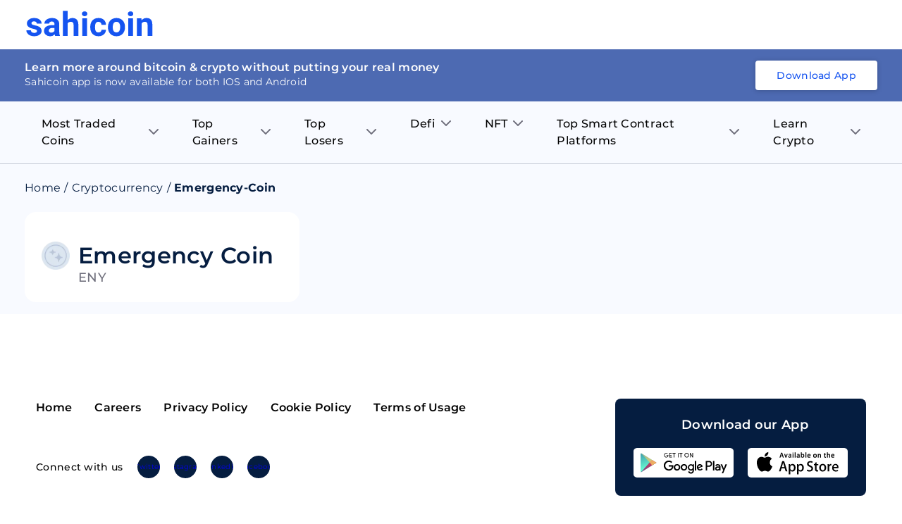

--- FILE ---
content_type: text/html; charset=utf-8
request_url: https://sahicoin.com/en-ae/cryptocurrency-emergency-coin
body_size: 19214
content:
<!DOCTYPE html><html lang="en" dir="ltr"><head><script>(function(w,d,s,l,i){w[l]=w[l]||[];w[l].push({'gtm.start':
  new Date().getTime(),event:'gtm.js'});var f=d.getElementsByTagName(s)[0],
  j=d.createElement(s),dl=l!='dataLayer'?'&l='+l:'';j.async=true;j.src=
  'https://www.googletagmanager.com/gtm.js?id='+i+dl;f.parentNode.insertBefore(j,f);
  })(window,document,'script','dataLayer','GTM-53Q9VTM');</script><script>
!function(f,b,e,v,n,t,s)
{if(f.fbq)return;n=f.fbq=function(){n.callMethod?
n.callMethod.apply(n,arguments):n.queue.push(arguments)};
if(!f._fbq)f._fbq=n;n.push=n;n.loaded=!0;n.version='2.0';
n.queue=[];t=b.createElement(e);t.async=!0;
t.src=v;s=b.getElementsByTagName(e)[0];
s.parentNode.insertBefore(t,s)}(window, document,'script',
'https://connect.facebook.net/en_US/fbevents.js');
fbq('init', '1130209584185511');
fbq('track', 'PageView');</script><script>
              !function(){var analytics=window.analytics=window.analytics||[];if(!analytics.initialize)if(analytics.invoked)window.console&&console.error&&console.error("Segment snippet included twice.");else{analytics.invoked=!0;analytics.methods=["trackSubmit","trackClick","trackLink","trackForm","pageview","identify","reset","group","track","ready","alias","debug","page","once","off","on","addSourceMiddleware","addIntegrationMiddleware","setAnonymousId","addDestinationMiddleware"];analytics.factory=function(e){return function(){var t=Array.prototype.slice.call(arguments);t.unshift(e);analytics.push(t);return analytics}};for(var e=0;e<analytics.methods.length;e++){var key=analytics.methods[e];analytics[key]=analytics.factory(key)}analytics.load=function(key,e){var t=document.createElement("script");t.type="text/javascript";t.async=!0;t.src="https://cdn.segment.com/analytics.js/v1/" + key + "/analytics.min.js";var n=document.getElementsByTagName("script")[0];n.parentNode.insertBefore(t,n);analytics._loadOptions=e};analytics._writeKey="1F8ED7um7q6RRNwlwfDRlr4fxHq7ehqB";;analytics.SNIPPET_VERSION="4.15.3";
              analytics.load("1F8ED7um7q6RRNwlwfDRlr4fxHq7ehqB");
              }}();</script><link rel="manifest" href="/manifest.json"/><meta name="theme-color" content="#051D40"/><script type="text/javascript" async="" src="//l.getsitecontrol.com/8wl125d7.js"></script><meta charSet="utf-8"/><meta name="viewport" content="width=device-width, initial-scale=1"/><link rel="icon" href="https://dbd3zng69ia8l.cloudfront.net/assets/images/extra/fevicon.png"/><link rel="canonical" href="https://sahicoin.com/en-ae/cryptocurrency-emergency-coin"/><link rel="alternate" hrefLang="en-us" href="https://sahicoin.com/en-us/cryptocurrency-emergency-coin"/><link rel="alternate" hrefLang="en-in" href="https://sahicoin.com/en-in/cryptocurrency-emergency-coin"/><link rel="alternate" hrefLang="en-ae" href="https://sahicoin.com/en-ae/cryptocurrency-emergency-coin"/><link rel="alternate" hrefLang="x-default" href="https://sahicoin.com/en-us/cryptocurrency-emergency-coin"/><meta name="next-head-count" content="8"/><link rel="preload" href="/_next/static/css/e1f9f70800ef4e22750f.css" as="style"/><link rel="stylesheet" href="/_next/static/css/e1f9f70800ef4e22750f.css" data-n-g=""/><noscript data-n-css=""></noscript><script defer="" nomodule="" src="/_next/static/chunks/polyfills-a40ef1678bae11e696dba45124eadd70.js"></script><script src="/_next/static/chunks/webpack-610b82b031e144429fa7.js" defer=""></script><script src="/_next/static/chunks/main-b598920f02f9d2563620.js" defer=""></script><script src="/_next/static/chunks/framework-83deb7c08d596b303805.js" defer=""></script><script src="/_next/static/chunks/pages/_app-693159ae9bf114cef1d1.js" defer=""></script><script src="/_next/static/chunks/5675-4044b42cb368a3ab5e9e.js" defer=""></script><script src="/_next/static/chunks/4844-4bc62e9ab474f6ec72a8.js" defer=""></script><script src="/_next/static/chunks/2147-8e0a73428d86b1337587.js" defer=""></script><script src="/_next/static/chunks/8531-3fb6fe2d64119c1d098a.js" defer=""></script><script src="/_next/static/chunks/7130-5a8ee2d3fa0d17cc54f7.js" defer=""></script><script src="/_next/static/chunks/9858-26660cdad42fbe1f6373.js" defer=""></script><script src="/_next/static/chunks/4466-2b348831b2d86bdda08d.js" defer=""></script><script src="/_next/static/chunks/9046-1871bdb20536edf9029b.js" defer=""></script><script src="/_next/static/chunks/pages/%5BlangCountryCode%5D/%5BcoinId%5D-d535b183c241d99dc9bf.js" defer=""></script><script src="/_next/static/2PV7uQAsKGyqrtqIRdDz7/_buildManifest.js" defer=""></script><script src="/_next/static/2PV7uQAsKGyqrtqIRdDz7/_ssgManifest.js" defer=""></script><style data-styled="" data-styled-version="5.3.11">.fuPDuU button{display:block;width:182px;height:40px;background:none;cursor:pointer;}/*!sc*/
@media (max-width:767px){.fuPDuU button{width:126px;height:28px;}}/*!sc*/
data-styled.g1[id="Logostyled__ScLogo-sc-6c1nlz-0"]{content:"fuPDuU,"}/*!sc*/
.lpdqZF{box-sizing:border-box;display:-webkit-box;display:-webkit-flex;display:-ms-flexbox;display:flex;padding:0;margin:0;overflow:unset;background:unset;max-width:unset;min-width:unset;min-height:unset;border-right:unset;border-bottom:unset;cursor:unset;-webkit-transform:unset;-ms-transform:unset;transform:unset;-webkit-flex:1;-ms-flex:1;flex:1;word-break:unset;z-index:unset;border-radius:unset;-webkit-transition:initial;transition:initial;font-size:unset;font-weight:unset;line-height:unset;}/*!sc*/
.jibAgz{box-sizing:border-box;display:-webkit-box;display:-webkit-flex;display:-ms-flexbox;display:flex;padding:0;margin:18px 0 0 0;overflow:unset;-webkit-align-items:flex-start;-webkit-box-align:flex-start;-ms-flex-align:flex-start;align-items:flex-start;background:unset;max-width:unset;min-width:unset;min-height:unset;border-right:unset;border-bottom:unset;cursor:unset;-webkit-transform:unset;-ms-transform:unset;transform:unset;word-break:unset;z-index:unset;border-radius:unset;-webkit-transition:initial;transition:initial;font-size:unset;font-weight:unset;line-height:unset;}/*!sc*/
.fcOVUZ{box-sizing:border-box;display:-webkit-box;display:-webkit-flex;display:-ms-flexbox;display:flex;padding:0;margin:0 0 0 12px;overflow:unset;-webkit-align-items:center;-webkit-box-align:center;-ms-flex-align:center;align-items:center;background:unset;max-width:unset;min-width:unset;min-height:unset;border-right:unset;border-bottom:unset;cursor:unset;-webkit-transform:unset;-ms-transform:unset;transform:unset;-webkit-flex:1;-ms-flex:1;flex:1;word-break:unset;z-index:unset;border-radius:unset;-webkit-transition:initial;transition:initial;font-size:unset;font-weight:unset;line-height:unset;}/*!sc*/
data-styled.g2[id="Flexstyled__ScWrapper-sc-cpnxeu-0"]{content:"lpdqZF,jibAgz,fcOVUZ,"}/*!sc*/
.emPZzK{overflow:hidden;box-shadow:none;}/*!sc*/
.emPZzK .no_img{background:#4D6AB2;width:100%;height:100%;display:block;}/*!sc*/
.bJNQqe{overflow:hidden;min-width:40px;max-width:40px;height:40px;box-shadow:none;}/*!sc*/
.bJNQqe .no_img{background:#4D6AB2;width:100%;height:100%;display:block;}/*!sc*/
data-styled.g7[id="AppImagestyled__ScWrapper-sc-ylqr9x-0"]{content:"emPZzK,bJNQqe,"}/*!sc*/
.efoGjf{border-radius:8px;padding:2.4rem 1.6rem 1.6rem;background:#051D40;}/*!sc*/
.efoGjf .seo_download_btn{height:0;width:0;overflow:hidden;}/*!sc*/
.efoGjf h6{font-size:1.8rem;line-height:2.6rem;font-weight:600;display:-webkit-box;display:-webkit-flex;display:-ms-flexbox;display:flex;-webkit-align-items:center;-webkit-box-align:center;-ms-flex-align:center;align-items:center;-webkit-box-pack:center;-webkit-justify-content:center;-ms-flex-pack:center;justify-content:center;color:#ffffff;margin-bottom:2rem;}/*!sc*/
.efoGjf h6 .icon{margin-right:1.2rem;}/*!sc*/
.efoGjf .btns_wrapper{display:-webkit-box;display:-webkit-flex;display:-ms-flexbox;display:flex;-webkit-align-items:center;-webkit-box-align:center;-ms-flex-align:center;align-items:center;-webkit-box-pack:center;-webkit-justify-content:center;-ms-flex-pack:center;justify-content:center;-webkit-flex-wrap:wrap;-ms-flex-wrap:wrap;flex-wrap:wrap;}/*!sc*/
.efoGjf .btns_wrapper.btns_wrapper__blue button,.efoGjf .btns_wrapper.btns_wrapper__blue .btn{background:#1554F0;color:#ffffff;font-size:1.4rem;line-height:1.8rem;border-radius:4px;font-weight:500;display:-webkit-box;display:-webkit-flex;display:-ms-flexbox;display:flex;-webkit-align-items:center;-webkit-box-align:center;-ms-flex-align:center;align-items:center;-webkit-box-pack:center;-webkit-justify-content:center;-ms-flex-pack:center;justify-content:center;text-align:center;padding:1.2rem 2.4rem;width:auto;height:auto;white-space:nowrap;}/*!sc*/
.efoGjf .btns_wrapper .btn{margin:0 1rem 1rem 1rem;display:block;width:142px;height:42px;}/*!sc*/
.efoGjf .btns_wrapper .btn svg{width:100%;height:100%;}/*!sc*/
@media screen and (max-width:767px){.efoGjf .btns_wrapper{-webkit-box-pack:center;-webkit-justify-content:center;-ms-flex-pack:center;justify-content:center;}}/*!sc*/
data-styled.g8[id="AppDownloadstyled__ScWrapper-sc-q4hgin-0"]{content:"efoGjf,"}/*!sc*/
.ZUFkZ{margin:8px 0;display:-webkit-box;display:-webkit-flex;display:-ms-flexbox;display:flex;}/*!sc*/
.ZUFkZ .menu_item{position:relative;padding:12px 24px 12px 24px;}/*!sc*/
.ZUFkZ .menu_item .title{font-size:16px;line-height:24px;font-weight:500;margin-right:8px;}/*!sc*/
.ZUFkZ .menu_item .arrow_icon .black{display:block;}/*!sc*/
.ZUFkZ .menu_item .arrow_icon .blue{display:none;}/*!sc*/
.ZUFkZ .sub_menu__item{background:#ffffff;max-height:0;-webkit-transition:max-height 0.25s ease-out;transition:max-height 0.25s ease-out;overflow:hidden;width:230px;min-width:100%;position:absolute;box-shadow:0px 8px 10px rgba(106,112,121,0.12);border-radius:0 8px 8px 8px;}/*!sc*/
.ZUFkZ .sub_menu__item .sub_menu__itemContainer{padding:16px 24px;}/*!sc*/
.ZUFkZ .sub_menu__item .sub_menu__itemContainer .text{font-size:16px;line-height:20px;color:#000000;padding:8px 0;display:-webkit-box;display:-webkit-flex;display:-ms-flexbox;display:flex;-webkit-align-items:center;-webkit-box-align:center;-ms-flex-align:center;align-items:center;-webkit-box-pack:center;-webkit-justify-content:center;-ms-flex-pack:center;justify-content:center;}/*!sc*/
.ZUFkZ .sub_menu__item .sub_menu__itemContainer .text:hover{color:#1554F0;}/*!sc*/
.ZUFkZ .sub_menu__item .sub_menu__itemContainer .text .label{-webkit-flex:1;-ms-flex:1;flex:1;display:block;min-width:0;word-break:break-word;}/*!sc*/
.ZUFkZ .sub_menu__item .sub_menu__itemContainer .text .coin_icon{margin-right:1rem;min-width:28px;max-width:28px;height:28px;overflow:hidden;display:block;border-radius:100%;background:#F5F7FB;}/*!sc*/
.ZUFkZ .list{position:relative;}/*!sc*/
.ZUFkZ .list:hover .menu_item{background:#ffffff;border-radius:8px 8px 0 0;}/*!sc*/
.ZUFkZ .list:hover .menu_item .title{color:#1554F0;}/*!sc*/
.ZUFkZ .list:hover .menu_item .arrow_icon .black{display:none;}/*!sc*/
.ZUFkZ .list:hover .menu_item .arrow_icon .blue{display:block;}/*!sc*/
.ZUFkZ .list:hover .sub_menu__item{max-height:400px;overflow:auto;-webkit-transition:max-height 0.5s ease-in;transition:max-height 0.5s ease-in;}/*!sc*/
@media screen and (max-width:767px){.ZUFkZ{display:none;}.ZUFkZ .menu_item{padding:12px 36px 12px 36px;}.ZUFkZ .menu_item .title{font-size:16px;line-height:20px;}}/*!sc*/
data-styled.g11[id="Navigationstyled__Wrapper-sc-13r4wcc-0"]{content:"ZUFkZ,"}/*!sc*/
.bYdmdL{top:0;left:0;width:100%;z-index:11;background:#ffffff;position:relative;min-height:70px;display:-webkit-box;display:-webkit-flex;display:-ms-flexbox;display:flex;-webkit-align-items:center;-webkit-box-align:center;-ms-flex-align:center;align-items:center;}/*!sc*/
.bYdmdL.fixed{box-shadow:0px 8px 10px rgba(106,112,121,0.12);position:fixed;}/*!sc*/
.bYdmdL .nav_wrapper{-webkit-flex:1;-ms-flex:1;flex:1;display:-webkit-box;display:-webkit-flex;display:-ms-flexbox;display:flex;-webkit-align-items:center;-webkit-box-align:center;-ms-flex-align:center;align-items:center;-webkit-box-pack:justify;-webkit-justify-content:space-between;-ms-flex-pack:justify;justify-content:space-between;}/*!sc*/
.bYdmdL .header_flex{display:-webkit-box;display:-webkit-flex;display:-ms-flexbox;display:flex;-webkit-align-items:center;-webkit-box-align:center;-ms-flex-align:center;align-items:center;-webkit-box-pack:justify;-webkit-justify-content:space-between;-ms-flex-pack:justify;justify-content:space-between;padding:0 1.6rem;position:relative;}/*!sc*/
.bYdmdL .header_flex .fixed_btn{width:100%;bottom:0;left:0;padding:1rem;position:fixed;background:#ffffff;box-shadow:0px 4px 8px rgba(16,48,97,0.12);}/*!sc*/
.bYdmdL .header_flex .fixed_btn button{width:100%;}/*!sc*/
.bYdmdL .desktop_hidden{display:none;}/*!sc*/
@media (max-width:767px){.bYdmdL{box-shadow:0px 8px 10px rgba(106,112,121,0.12);}.bYdmdL .header_flex{padding:1.2rem 1.6rem;}.bYdmdL .nav_wrapper{-webkit-flex-direction:row-reverse;-ms-flex-direction:row-reverse;flex-direction:row-reverse;-webkit-box-pack:end;-webkit-justify-content:flex-end;-ms-flex-pack:end;justify-content:flex-end;}.bYdmdL .nav_wrapper .download_wrapper{margin-right:0;}}/*!sc*/
@media (max-width:767px){.bYdmdL .nav_wrapper .download_wrapper{position:relative;top:5px;}.bYdmdL .nav_wrapper .download_wrapper .btns_wrapper.btns_wrapper__blue .btn{padding:1rem 1rem;margin-right:0;}}/*!sc*/
data-styled.g12[id="Headerstyled__ScWrapper-sc-12gzkfq-0"]{content:"bYdmdL,"}/*!sc*/
.cNTbnw{display:-webkit-box;display:-webkit-flex;display:-ms-flexbox;display:flex;-webkit-align-items:center;-webkit-box-align:center;-ms-flex-align:center;align-items:center;-webkit-flex-wrap:wrap;-ms-flex-wrap:wrap;flex-wrap:wrap;}/*!sc*/
.cNTbnw li{font-size:16px;display:-webkit-box;display:-webkit-flex;display:-ms-flexbox;display:flex;color:#051D40;line-height:20px;}/*!sc*/
.cNTbnw li .separator{margin:0 5px;}/*!sc*/
.cNTbnw li .text{font-size:16px;color:#051d40;line-height:20px;margin-right:5px;margin-bottom:0;}/*!sc*/
.cNTbnw li a{color:#051D40;}/*!sc*/
.cNTbnw li a.capitalize{text-transform:capitalize;}/*!sc*/
data-styled.g15[id="Breadcrumbsstyled__ScWrapper-sc-sbe1lw-0"]{content:"cNTbnw,"}/*!sc*/
.bFoSCn .name{font-size:32px;line-height:40px;font-weight:600;color:#051D40;}/*!sc*/
.bFoSCn .title{font-size:18px;line-height:22px;font-weight:500;text-transform:uppercase;display:block;color:#6F6F7C;}/*!sc*/
data-styled.g16[id="CoinNameRankstyled__ScWrapper-sc-hy1b3j-0"]{content:"bFoSCn,"}/*!sc*/
.fJRIHZ{border-radius:16px;background:#ffffff;padding:24px;}/*!sc*/
@media screen and (max-width:767px){.fJRIHZ{padding:16px;}}/*!sc*/
data-styled.g18[id="ContainerBoxstyled__SCWrapper-sc-2radmq-0"]{content:"fJRIHZ,"}/*!sc*/
.iROSUd{width:100%;clear:both;height:24px;background:transparent;}/*!sc*/
.hfpDBo{width:100%;clear:both;height:16px;background:transparent;}/*!sc*/
data-styled.g24[id="ExtraSpacestyled__ScWrapper-sc-148cv2k-0"]{content:"iROSUd,hfpDBo,"}/*!sc*/
.hpeDOO{padding:12rem 1.6rem;}/*!sc*/
.hpeDOO .footer{display:-webkit-box;display:-webkit-flex;display:-ms-flexbox;display:flex;-webkit-align-items:center;-webkit-box-align:center;-ms-flex-align:center;align-items:center;-webkit-box-pack:justify;-webkit-justify-content:space-between;-ms-flex-pack:justify;justify-content:space-between;}/*!sc*/
.hpeDOO .footer .footer_left{margin-right:1rem;}/*!sc*/
.hpeDOO .footer .footer_left .footer_links__primary{display:block;}/*!sc*/
.hpeDOO .footer .footer_left .footer_links__primary li{display:inline-block;margin-right:3.2rem;margin-bottom:2rem;}/*!sc*/
.hpeDOO .footer .footer_left .footer_links__primary li:last-child{margin-right:0;}/*!sc*/
.hpeDOO ul{display:-webkit-box;display:-webkit-flex;display:-ms-flexbox;display:flex;-webkit-flex-wrap:wrap;-ms-flex-wrap:wrap;flex-wrap:wrap;-webkit-align-items:center;-webkit-box-align:center;-ms-flex-align:center;align-items:center;-webkit-box-pack:center;-webkit-justify-content:center;-ms-flex-pack:center;justify-content:center;}/*!sc*/
.hpeDOO ul li{-webkit-flex:1;-ms-flex:1;flex:1;}/*!sc*/
.hpeDOO ul li a,.hpeDOO ul li button{display:block;text-align:center;font-size:1.6rem;line-height:2.4rem;-webkit-text-decoration:none;text-decoration:none;border:0 none;padding:0;font-weight:600;background:transparent;cursor:pointer;color:#000000;white-space:nowrap;}/*!sc*/
.hpeDOO ul li a:hover,.hpeDOO ul li button:hover{opacity:0.9;}/*!sc*/
.hpeDOO ul.footer_links__secondary{display:block;}/*!sc*/
.hpeDOO ul.footer_links__secondary li{display:inline-block;margin-right:1.2rem;}/*!sc*/
.hpeDOO ul.footer_links__secondary li:last-child{margin-right:0;}/*!sc*/
.hpeDOO ul.footer_links__secondary li a{font-size:1.2rem;line-height:1.5rem;font-weight:500;color:#000000;}/*!sc*/
.hpeDOO .copyright{font-size:1.4rem;margin:2rem auto 0;text-align:center;color:#051D40;}/*!sc*/
.hpeDOO .connect_with_us{display:-webkit-box;display:-webkit-flex;display:-ms-flexbox;display:flex;-webkit-align-items:center;-webkit-box-align:center;-ms-flex-align:center;align-items:center;-webkit-box-pack:start;-webkit-justify-content:flex-start;-ms-flex-pack:start;justify-content:flex-start;-webkit-flex-wrap:wrap;-ms-flex-wrap:wrap;flex-wrap:wrap;margin:3.6rem auto 2.4rem;}/*!sc*/
.hpeDOO .connect_with_us p{white-space:nowrap;font-size:1.4rem;line-height:1.8rem;font-weight:500;}/*!sc*/
.hpeDOO .connect_with_us .item a{min-width:32px;max-width:32px;height:32px;margin-left:2rem;border-radius:100%;background:#051D40;display:-webkit-box;display:-webkit-flex;display:-ms-flexbox;display:flex;-webkit-align-items:center;-webkit-box-align:center;-ms-flex-align:center;align-items:center;-webkit-box-pack:center;-webkit-justify-content:center;-ms-flex-pack:center;justify-content:center;overflow:hidden;text-indent:-200px;padding:7px;}/*!sc*/
.hpeDOO .connect_with_us .item a svg{display:block;width:100%;height:100%;}/*!sc*/
.hpeDOO .about_text{font-size:1.4rem;line-height:2.1rem;margin:24px auto 32px;}/*!sc*/
@media screen and (max-width:767px){.hpeDOO{padding:6rem 1.6rem;}.hpeDOO .footer{display:block;-webkit-align-items:center;-webkit-box-align:center;-ms-flex-align:center;align-items:center;-webkit-box-pack:justify;-webkit-justify-content:space-between;-ms-flex-pack:justify;justify-content:space-between;}.hpeDOO .footer .footer_left{margin-right:1rem;}.hpeDOO .footer .footer_left .footer_links__primary{display:-webkit-box;display:-webkit-flex;display:-ms-flexbox;display:flex;-webkit-box-pack:start;-webkit-justify-content:flex-start;-ms-flex-pack:start;justify-content:flex-start;}.hpeDOO .footer .footer_left .footer_links__primary li{display:-webkit-box;display:-webkit-flex;display:-ms-flexbox;display:flex;margin:0 0 1rem 0;min-width:50%;max-width:50%;}.hpeDOO .footer .footer_left .footer_links__primary li:last-child{margin-right:0;}.hpeDOO .footer .footer_left .connect_with_us .item a{margin-left:1rem;}.hpeDOO ul.footer_links__secondary{display:-webkit-box;display:-webkit-flex;display:-ms-flexbox;display:flex;}}/*!sc*/
data-styled.g37[id="Footerstyled__ScWrapper-sc-1io0g2q-0"]{content:"hpeDOO,"}/*!sc*/
.iUKjlu .left_panel{position:-webkit-sticky;position:sticky;top:10px;}/*!sc*/
.iUKjlu .navigation_wrapper{border-bottom:1px solid rgba(5,29,64,0.2);position:relative;z-index:2;max-width:100%;}/*!sc*/
@media screen and (max-width:767px){.iUKjlu .left_panel{position:relative;top:auto;}.iUKjlu .graph-container{padding:12px;}.iUKjlu .footer_wrapper{padding:0;}.iUKjlu .coin_app__download .downloadbtn_wrapper{padding-left:6px;}}/*!sc*/
data-styled.g38[id="Coinsstyled__ScWrapper-sc-1rqpmrx-0"]{content:"iUKjlu,"}/*!sc*/
</style></head><body><noscript><iframe src="https://www.googletagmanager.com/ns.html?id=GTM-53Q9VTM" height="0" width="0" style="display:none;visibility:hidden"></iframe></noscript><noscript><img height="1" width="1" style="display:none;visibility:hidden" src="https://www.facebook.com/tr?id=1130209584185511&amp;ev=PageView&amp;noscript=1" alt=""/></noscript></body><div id="__next"><div class="Coinsstyled__ScWrapper-sc-1rqpmrx-0 iUKjlu"><div id="header" class="Headerstyled__ScWrapper-sc-12gzkfq-0 bYdmdL undefined "><div class="container header_flex"><div class="nav_wrapper"><div class="Flexstyled__ScWrapper-sc-cpnxeu-0 lpdqZF"><div class="Logostyled__ScLogo-sc-6c1nlz-0 fuPDuU"><button><svg viewBox="0 0 80 16" fill="none" xmlns="http://www.w3.org/2000/svg"><path d="M7.234 12.576a.905.905 0 0 0-.147-.491.953.953 0 0 0-.396-.342 6.35 6.35 0 0 0-1.745-.544C2.282 10.655.95 9.565.948 7.93a2.88 2.88 0 0 1 .322-1.342c.215-.417.53-.78.917-1.058.824-.642 1.903-.963 3.236-.963 1.42 0 2.558.323 3.412.969.405.29.732.67.953 1.107.222.438.331.92.32 1.406H7.122c.005-.19-.03-.377-.103-.553a1.388 1.388 0 0 0-.321-.469c-.283-.272-.714-.408-1.294-.408a1.845 1.845 0 0 0-1.17.329c-.132.099-.238.226-.31.371a1.006 1.006 0 0 0-.104.466c0 .158.044.313.127.449a.91.91 0 0 0 .344.326c.495.257 1.033.43 1.59.508.64.116 1.269.278 1.883.483 1.582.56 2.373 1.527 2.371 2.903.007.473-.11.94-.34 1.357-.23.418-.565.773-.975 1.033-.875.61-2.006.914-3.393.914a6.135 6.135 0 0 1-2.502-.485 4.191 4.191 0 0 1-1.714-1.328 3.012 3.012 0 0 1-.621-1.82h2.854c0 .226.054.45.156.654.103.204.252.382.436.523.428.291.946.435 1.47.408.457.03.911-.08 1.3-.314a.992.992 0 0 0 .32-.359.951.951 0 0 0 .108-.46ZM18.563 15.559a3.16 3.16 0 0 1-.301-.968c-.354.383-.79.686-1.279.888a3.739 3.739 0 0 1-1.549.28 4.067 4.067 0 0 1-2.727-.92 2.963 2.963 0 0 1-.812-1.038c-.187-.4-.279-.835-.27-1.274 0-1.144.44-2.023 1.32-2.636.88-.613 2.152-.922 3.817-.927h1.379V8.35a1.734 1.734 0 0 0-.4-1.197c-.266-.3-.684-.45-1.257-.45-.426-.024-.846.1-1.185.35a1.186 1.186 0 0 0-.328.431 1.143 1.143 0 0 0-.096.527h-3.001c0-.626.21-1.236.6-1.737a3.966 3.966 0 0 1 1.697-1.252 6.397 6.397 0 0 1 2.466-.452c1.381 0 2.477.335 3.287 1.003.81.67 1.216 1.608 1.218 2.818v4.678c0 1.026.148 1.801.445 2.325v.17l-3.024-.006Zm-2.475-1.998c.425.004.845-.094 1.221-.284.35-.168.64-.433.83-.762V10.66h-1.122c-1.5 0-2.298.498-2.393 1.495l-.01.17c-.005.166.028.332.095.485.068.154.17.291.297.403.3.246.688.37 1.082.348ZM26.36 5.942c.356-.435.812-.785 1.33-1.023a3.857 3.857 0 0 1 1.663-.348c2.43 0 3.663 1.362 3.697 4.086v6.914h-2.993V8.724c0-.612-.138-1.074-.413-1.37-.276-.297-.736-.444-1.379-.444-.875 0-1.511.326-1.909.977v7.672H23.38V.235h2.992l-.01 5.707ZM35.29 1.972c-.006-.199.03-.396.108-.58.077-.184.194-.35.341-.489a1.99 1.99 0 0 1 1.225-.419c.446 0 .879.148 1.225.42.293.285.458.67.458 1.072s-.165.787-.458 1.072c-.344.271-.774.42-1.218.42-.443 0-.873-.149-1.217-.42a1.417 1.417 0 0 1-.352-.49 1.371 1.371 0 0 1-.112-.586Zm3.18 13.586h-3V4.775h3.003l-.002 10.783ZM45.59 13.434c.49.02.97-.136 1.347-.439.171-.146.308-.326.4-.527.094-.201.14-.42.139-.64h2.805a3.599 3.599 0 0 1-.62 2.01 4.066 4.066 0 0 1-1.672 1.417c-.73.34-1.531.512-2.341.504-1.604 0-2.867-.49-3.79-1.473-.923-.982-1.386-2.336-1.39-4.063v-.19c0-1.664.46-2.99 1.38-3.98.918-.99 2.177-1.484 3.774-1.482 1.403 0 2.526.384 3.37 1.153.844.768 1.274 1.79 1.29 3.064h-2.806a1.947 1.947 0 0 0-.539-1.369 2.019 2.019 0 0 0-.703-.414 2.075 2.075 0 0 0-1.609.111 1.989 1.989 0 0 0-.634.508c-.356.49-.534 1.284-.534 2.382v.3c0 1.113.176 1.913.528 2.399.352.486.889.73 1.605.73ZM51.525 10.06a6.197 6.197 0 0 1 .636-2.86 4.603 4.603 0 0 1 1.847-1.945 5.555 5.555 0 0 1 2.808-.684c1.513 0 2.747.445 3.703 1.336.956.89 1.489 2.102 1.599 3.633l.021.737c0 1.658-.48 2.987-1.44 3.986-.96 1-2.247 1.5-3.862 1.502-1.616 0-2.905-.5-3.868-1.498-.963-.998-1.444-2.355-1.444-4.07v-.136Zm2.992.205c0 1.026.2 1.81.6 2.352.2.252.46.457.755.599a2.225 2.225 0 0 0 1.905.006c.297-.14.557-.344.759-.595.407-.536.61-1.393.61-2.572 0-1.006-.203-1.785-.61-2.338a1.967 1.967 0 0 0-.749-.628 2.051 2.051 0 0 0-.971-.201 2.016 2.016 0 0 0-.958.197 1.933 1.933 0 0 0-.739.62c-.4.556-.6 1.41-.602 2.562v-.002ZM63.962 1.972a1.385 1.385 0 0 1 .109-.58 1.43 1.43 0 0 1 .342-.489c.347-.27.779-.419 1.225-.419.446 0 .878.148 1.225.42.293.285.457.67.457 1.072 0 .401-.164.787-.457 1.072a1.953 1.953 0 0 1-1.216.422c-.445 0-.875-.149-1.217-.422a1.418 1.418 0 0 1-.355-.49 1.373 1.373 0 0 1-.114-.586Zm3.18 13.586h-3.004V4.775h3.002l.003 10.783ZM72.366 4.776l.093 1.246a3.893 3.893 0 0 1 1.425-1.096 4.042 4.042 0 0 1 1.786-.355c1.188 0 2.071.336 2.651 1.007.58.672.877 1.676.89 3.014v6.973H76.22V8.657c0-.613-.14-1.056-.424-1.332s-.734-.408-1.376-.408a2.124 2.124 0 0 0-1.102.256c-.335.184-.61.453-.794.78v7.612h-2.984V4.775h2.827Z" fill="#1554F0"></path></svg></button></div></div></div></div></div><div class="light_bg"><div class="navigation_wrapper"><div class="container navigation_container"><div class="Navigationstyled__Wrapper-sc-13r4wcc-0 ZUFkZ"><div class="list"><div class="menu_item flex align_center"><p class="title">Most Traded Coins</p><span class="arrow_icon"><span class="black"><svg width="14" height="8" fill="none" xmlns="http://www.w3.org/2000/svg"><path d="m1 1 6 6 6-6" stroke="#6F6F7C" stroke-width="2" stroke-linecap="round" stroke-linejoin="round"></path></svg></span><span class="blue"><svg width="14" height="8" fill="none" xmlns="http://www.w3.org/2000/svg"><path d="m1 7 6-6 6 6" stroke="#1554F0" stroke-width="2" stroke-linecap="round" stroke-linejoin="round"></path></svg></span></span></div><div class="sub_menu__item"><div class="sub_menu__itemContainer flex flex_column"><a class="text" href="https://sahicoin.com/en-ae/cryptocurrency-bitcoin"><span class="coin_icon"><div width="" class="AppImagestyled__ScWrapper-sc-ylqr9x-0 emPZzK" style="position:relative;width:100%;height:100%;background:transparent"><div style="display:block;overflow:hidden;position:absolute;top:0;left:0;bottom:0;right:0;box-sizing:border-box;margin:0"><img alt="" src="[data-uri]" decoding="async" data-nimg="fill" style="position:absolute;top:0;left:0;bottom:0;right:0;box-sizing:border-box;padding:0;border:none;margin:auto;display:block;width:0;height:0;min-width:100%;max-width:100%;min-height:100%;max-height:100%"/><noscript><img alt="" sizes="100vw" srcSet="https://ik.imagekit.io/xbkhhkzpyva//coins/bitcoin.png?auto=format&amp;fit=max&amp;w=640 640w, https://ik.imagekit.io/xbkhhkzpyva//coins/bitcoin.png?auto=format&amp;fit=max&amp;w=750 750w, https://ik.imagekit.io/xbkhhkzpyva//coins/bitcoin.png?auto=format&amp;fit=max&amp;w=828 828w, https://ik.imagekit.io/xbkhhkzpyva//coins/bitcoin.png?auto=format&amp;fit=max&amp;w=1080 1080w, https://ik.imagekit.io/xbkhhkzpyva//coins/bitcoin.png?auto=format&amp;fit=max&amp;w=1200 1200w, https://ik.imagekit.io/xbkhhkzpyva//coins/bitcoin.png?auto=format&amp;fit=max&amp;w=1920 1920w, https://ik.imagekit.io/xbkhhkzpyva//coins/bitcoin.png?auto=format&amp;fit=max&amp;w=2048 2048w, https://ik.imagekit.io/xbkhhkzpyva//coins/bitcoin.png?auto=format&amp;fit=max&amp;w=3840 3840w" src="https://ik.imagekit.io/xbkhhkzpyva//coins/bitcoin.png?auto=format&amp;fit=max&amp;w=3840" decoding="async" data-nimg="fill" style="position:absolute;top:0;left:0;bottom:0;right:0;box-sizing:border-box;padding:0;border:none;margin:auto;display:block;width:0;height:0;min-width:100%;max-width:100%;min-height:100%;max-height:100%" loading="lazy"/></noscript></div></div></span><span class="label">Bitcoin</span></a><a class="text" href="https://sahicoin.com/en-ae/cryptocurrency-ethereum"><span class="coin_icon"><div width="" class="AppImagestyled__ScWrapper-sc-ylqr9x-0 emPZzK" style="position:relative;width:100%;height:100%;background:transparent"><div style="display:block;overflow:hidden;position:absolute;top:0;left:0;bottom:0;right:0;box-sizing:border-box;margin:0"><img alt="" src="[data-uri]" decoding="async" data-nimg="fill" style="position:absolute;top:0;left:0;bottom:0;right:0;box-sizing:border-box;padding:0;border:none;margin:auto;display:block;width:0;height:0;min-width:100%;max-width:100%;min-height:100%;max-height:100%"/><noscript><img alt="" sizes="100vw" srcSet="https://ik.imagekit.io/xbkhhkzpyva//coins/ethereum.png?auto=format&amp;fit=max&amp;w=640 640w, https://ik.imagekit.io/xbkhhkzpyva//coins/ethereum.png?auto=format&amp;fit=max&amp;w=750 750w, https://ik.imagekit.io/xbkhhkzpyva//coins/ethereum.png?auto=format&amp;fit=max&amp;w=828 828w, https://ik.imagekit.io/xbkhhkzpyva//coins/ethereum.png?auto=format&amp;fit=max&amp;w=1080 1080w, https://ik.imagekit.io/xbkhhkzpyva//coins/ethereum.png?auto=format&amp;fit=max&amp;w=1200 1200w, https://ik.imagekit.io/xbkhhkzpyva//coins/ethereum.png?auto=format&amp;fit=max&amp;w=1920 1920w, https://ik.imagekit.io/xbkhhkzpyva//coins/ethereum.png?auto=format&amp;fit=max&amp;w=2048 2048w, https://ik.imagekit.io/xbkhhkzpyva//coins/ethereum.png?auto=format&amp;fit=max&amp;w=3840 3840w" src="https://ik.imagekit.io/xbkhhkzpyva//coins/ethereum.png?auto=format&amp;fit=max&amp;w=3840" decoding="async" data-nimg="fill" style="position:absolute;top:0;left:0;bottom:0;right:0;box-sizing:border-box;padding:0;border:none;margin:auto;display:block;width:0;height:0;min-width:100%;max-width:100%;min-height:100%;max-height:100%" loading="lazy"/></noscript></div></div></span><span class="label">Ethereum</span></a><a class="text" href="https://sahicoin.com/en-ae/cryptocurrency-tether"><span class="coin_icon"><div width="" class="AppImagestyled__ScWrapper-sc-ylqr9x-0 emPZzK" style="position:relative;width:100%;height:100%;background:transparent"><div style="display:block;overflow:hidden;position:absolute;top:0;left:0;bottom:0;right:0;box-sizing:border-box;margin:0"><img alt="" src="[data-uri]" decoding="async" data-nimg="fill" style="position:absolute;top:0;left:0;bottom:0;right:0;box-sizing:border-box;padding:0;border:none;margin:auto;display:block;width:0;height:0;min-width:100%;max-width:100%;min-height:100%;max-height:100%"/><noscript><img alt="" sizes="100vw" srcSet="https://ik.imagekit.io/xbkhhkzpyva//coins/tether.png?auto=format&amp;fit=max&amp;w=640 640w, https://ik.imagekit.io/xbkhhkzpyva//coins/tether.png?auto=format&amp;fit=max&amp;w=750 750w, https://ik.imagekit.io/xbkhhkzpyva//coins/tether.png?auto=format&amp;fit=max&amp;w=828 828w, https://ik.imagekit.io/xbkhhkzpyva//coins/tether.png?auto=format&amp;fit=max&amp;w=1080 1080w, https://ik.imagekit.io/xbkhhkzpyva//coins/tether.png?auto=format&amp;fit=max&amp;w=1200 1200w, https://ik.imagekit.io/xbkhhkzpyva//coins/tether.png?auto=format&amp;fit=max&amp;w=1920 1920w, https://ik.imagekit.io/xbkhhkzpyva//coins/tether.png?auto=format&amp;fit=max&amp;w=2048 2048w, https://ik.imagekit.io/xbkhhkzpyva//coins/tether.png?auto=format&amp;fit=max&amp;w=3840 3840w" src="https://ik.imagekit.io/xbkhhkzpyva//coins/tether.png?auto=format&amp;fit=max&amp;w=3840" decoding="async" data-nimg="fill" style="position:absolute;top:0;left:0;bottom:0;right:0;box-sizing:border-box;padding:0;border:none;margin:auto;display:block;width:0;height:0;min-width:100%;max-width:100%;min-height:100%;max-height:100%" loading="lazy"/></noscript></div></div></span><span class="label">Tether</span></a><a class="text" href="https://sahicoin.com/en-ae/cryptocurrency-binancecoin"><span class="coin_icon"><div width="" class="AppImagestyled__ScWrapper-sc-ylqr9x-0 emPZzK" style="position:relative;width:100%;height:100%;background:transparent"><div style="display:block;overflow:hidden;position:absolute;top:0;left:0;bottom:0;right:0;box-sizing:border-box;margin:0"><img alt="" src="[data-uri]" decoding="async" data-nimg="fill" style="position:absolute;top:0;left:0;bottom:0;right:0;box-sizing:border-box;padding:0;border:none;margin:auto;display:block;width:0;height:0;min-width:100%;max-width:100%;min-height:100%;max-height:100%"/><noscript><img alt="" sizes="100vw" srcSet="https://ik.imagekit.io/xbkhhkzpyva//coins/binancecoin.png?auto=format&amp;fit=max&amp;w=640 640w, https://ik.imagekit.io/xbkhhkzpyva//coins/binancecoin.png?auto=format&amp;fit=max&amp;w=750 750w, https://ik.imagekit.io/xbkhhkzpyva//coins/binancecoin.png?auto=format&amp;fit=max&amp;w=828 828w, https://ik.imagekit.io/xbkhhkzpyva//coins/binancecoin.png?auto=format&amp;fit=max&amp;w=1080 1080w, https://ik.imagekit.io/xbkhhkzpyva//coins/binancecoin.png?auto=format&amp;fit=max&amp;w=1200 1200w, https://ik.imagekit.io/xbkhhkzpyva//coins/binancecoin.png?auto=format&amp;fit=max&amp;w=1920 1920w, https://ik.imagekit.io/xbkhhkzpyva//coins/binancecoin.png?auto=format&amp;fit=max&amp;w=2048 2048w, https://ik.imagekit.io/xbkhhkzpyva//coins/binancecoin.png?auto=format&amp;fit=max&amp;w=3840 3840w" src="https://ik.imagekit.io/xbkhhkzpyva//coins/binancecoin.png?auto=format&amp;fit=max&amp;w=3840" decoding="async" data-nimg="fill" style="position:absolute;top:0;left:0;bottom:0;right:0;box-sizing:border-box;padding:0;border:none;margin:auto;display:block;width:0;height:0;min-width:100%;max-width:100%;min-height:100%;max-height:100%" loading="lazy"/></noscript></div></div></span><span class="label">Binance coin</span></a><a class="text" href="https://sahicoin.com/en-ae/cryptocurrency-usd-coin"><span class="coin_icon"><div width="" class="AppImagestyled__ScWrapper-sc-ylqr9x-0 emPZzK" style="position:relative;width:100%;height:100%;background:transparent"><div style="display:block;overflow:hidden;position:absolute;top:0;left:0;bottom:0;right:0;box-sizing:border-box;margin:0"><img alt="" src="[data-uri]" decoding="async" data-nimg="fill" style="position:absolute;top:0;left:0;bottom:0;right:0;box-sizing:border-box;padding:0;border:none;margin:auto;display:block;width:0;height:0;min-width:100%;max-width:100%;min-height:100%;max-height:100%"/><noscript><img alt="" sizes="100vw" srcSet="https://ik.imagekit.io/xbkhhkzpyva//coins/usd-coin.png?auto=format&amp;fit=max&amp;w=640 640w, https://ik.imagekit.io/xbkhhkzpyva//coins/usd-coin.png?auto=format&amp;fit=max&amp;w=750 750w, https://ik.imagekit.io/xbkhhkzpyva//coins/usd-coin.png?auto=format&amp;fit=max&amp;w=828 828w, https://ik.imagekit.io/xbkhhkzpyva//coins/usd-coin.png?auto=format&amp;fit=max&amp;w=1080 1080w, https://ik.imagekit.io/xbkhhkzpyva//coins/usd-coin.png?auto=format&amp;fit=max&amp;w=1200 1200w, https://ik.imagekit.io/xbkhhkzpyva//coins/usd-coin.png?auto=format&amp;fit=max&amp;w=1920 1920w, https://ik.imagekit.io/xbkhhkzpyva//coins/usd-coin.png?auto=format&amp;fit=max&amp;w=2048 2048w, https://ik.imagekit.io/xbkhhkzpyva//coins/usd-coin.png?auto=format&amp;fit=max&amp;w=3840 3840w" src="https://ik.imagekit.io/xbkhhkzpyva//coins/usd-coin.png?auto=format&amp;fit=max&amp;w=3840" decoding="async" data-nimg="fill" style="position:absolute;top:0;left:0;bottom:0;right:0;box-sizing:border-box;padding:0;border:none;margin:auto;display:block;width:0;height:0;min-width:100%;max-width:100%;min-height:100%;max-height:100%" loading="lazy"/></noscript></div></div></span><span class="label">USD Coin</span></a><a class="text" href="https://sahicoin.com/en-ae/cryptocurrency-ripple"><span class="coin_icon"><div width="" class="AppImagestyled__ScWrapper-sc-ylqr9x-0 emPZzK" style="position:relative;width:100%;height:100%;background:transparent"><div style="display:block;overflow:hidden;position:absolute;top:0;left:0;bottom:0;right:0;box-sizing:border-box;margin:0"><img alt="" src="[data-uri]" decoding="async" data-nimg="fill" style="position:absolute;top:0;left:0;bottom:0;right:0;box-sizing:border-box;padding:0;border:none;margin:auto;display:block;width:0;height:0;min-width:100%;max-width:100%;min-height:100%;max-height:100%"/><noscript><img alt="" sizes="100vw" srcSet="https://ik.imagekit.io/xbkhhkzpyva//coins/ripple.png?auto=format&amp;fit=max&amp;w=640 640w, https://ik.imagekit.io/xbkhhkzpyva//coins/ripple.png?auto=format&amp;fit=max&amp;w=750 750w, https://ik.imagekit.io/xbkhhkzpyva//coins/ripple.png?auto=format&amp;fit=max&amp;w=828 828w, https://ik.imagekit.io/xbkhhkzpyva//coins/ripple.png?auto=format&amp;fit=max&amp;w=1080 1080w, https://ik.imagekit.io/xbkhhkzpyva//coins/ripple.png?auto=format&amp;fit=max&amp;w=1200 1200w, https://ik.imagekit.io/xbkhhkzpyva//coins/ripple.png?auto=format&amp;fit=max&amp;w=1920 1920w, https://ik.imagekit.io/xbkhhkzpyva//coins/ripple.png?auto=format&amp;fit=max&amp;w=2048 2048w, https://ik.imagekit.io/xbkhhkzpyva//coins/ripple.png?auto=format&amp;fit=max&amp;w=3840 3840w" src="https://ik.imagekit.io/xbkhhkzpyva//coins/ripple.png?auto=format&amp;fit=max&amp;w=3840" decoding="async" data-nimg="fill" style="position:absolute;top:0;left:0;bottom:0;right:0;box-sizing:border-box;padding:0;border:none;margin:auto;display:block;width:0;height:0;min-width:100%;max-width:100%;min-height:100%;max-height:100%" loading="lazy"/></noscript></div></div></span><span class="label">Riple</span></a><a class="text" href="https://sahicoin.com/en-ae/cryptocurrency-solana"><span class="coin_icon"><div width="" class="AppImagestyled__ScWrapper-sc-ylqr9x-0 emPZzK" style="position:relative;width:100%;height:100%;background:transparent"><div style="display:block;overflow:hidden;position:absolute;top:0;left:0;bottom:0;right:0;box-sizing:border-box;margin:0"><img alt="" src="[data-uri]" decoding="async" data-nimg="fill" style="position:absolute;top:0;left:0;bottom:0;right:0;box-sizing:border-box;padding:0;border:none;margin:auto;display:block;width:0;height:0;min-width:100%;max-width:100%;min-height:100%;max-height:100%"/><noscript><img alt="" sizes="100vw" srcSet="https://ik.imagekit.io/xbkhhkzpyva//coins/solana.png?auto=format&amp;fit=max&amp;w=640 640w, https://ik.imagekit.io/xbkhhkzpyva//coins/solana.png?auto=format&amp;fit=max&amp;w=750 750w, https://ik.imagekit.io/xbkhhkzpyva//coins/solana.png?auto=format&amp;fit=max&amp;w=828 828w, https://ik.imagekit.io/xbkhhkzpyva//coins/solana.png?auto=format&amp;fit=max&amp;w=1080 1080w, https://ik.imagekit.io/xbkhhkzpyva//coins/solana.png?auto=format&amp;fit=max&amp;w=1200 1200w, https://ik.imagekit.io/xbkhhkzpyva//coins/solana.png?auto=format&amp;fit=max&amp;w=1920 1920w, https://ik.imagekit.io/xbkhhkzpyva//coins/solana.png?auto=format&amp;fit=max&amp;w=2048 2048w, https://ik.imagekit.io/xbkhhkzpyva//coins/solana.png?auto=format&amp;fit=max&amp;w=3840 3840w" src="https://ik.imagekit.io/xbkhhkzpyva//coins/solana.png?auto=format&amp;fit=max&amp;w=3840" decoding="async" data-nimg="fill" style="position:absolute;top:0;left:0;bottom:0;right:0;box-sizing:border-box;padding:0;border:none;margin:auto;display:block;width:0;height:0;min-width:100%;max-width:100%;min-height:100%;max-height:100%" loading="lazy"/></noscript></div></div></span><span class="label">Solana</span></a><a class="text" href="https://sahicoin.com/en-ae/cryptocurrency-cardano"><span class="coin_icon"><div width="" class="AppImagestyled__ScWrapper-sc-ylqr9x-0 emPZzK" style="position:relative;width:100%;height:100%;background:transparent"><div style="display:block;overflow:hidden;position:absolute;top:0;left:0;bottom:0;right:0;box-sizing:border-box;margin:0"><img alt="" src="[data-uri]" decoding="async" data-nimg="fill" style="position:absolute;top:0;left:0;bottom:0;right:0;box-sizing:border-box;padding:0;border:none;margin:auto;display:block;width:0;height:0;min-width:100%;max-width:100%;min-height:100%;max-height:100%"/><noscript><img alt="" sizes="100vw" srcSet="https://ik.imagekit.io/xbkhhkzpyva//coins/cardano.png?auto=format&amp;fit=max&amp;w=640 640w, https://ik.imagekit.io/xbkhhkzpyva//coins/cardano.png?auto=format&amp;fit=max&amp;w=750 750w, https://ik.imagekit.io/xbkhhkzpyva//coins/cardano.png?auto=format&amp;fit=max&amp;w=828 828w, https://ik.imagekit.io/xbkhhkzpyva//coins/cardano.png?auto=format&amp;fit=max&amp;w=1080 1080w, https://ik.imagekit.io/xbkhhkzpyva//coins/cardano.png?auto=format&amp;fit=max&amp;w=1200 1200w, https://ik.imagekit.io/xbkhhkzpyva//coins/cardano.png?auto=format&amp;fit=max&amp;w=1920 1920w, https://ik.imagekit.io/xbkhhkzpyva//coins/cardano.png?auto=format&amp;fit=max&amp;w=2048 2048w, https://ik.imagekit.io/xbkhhkzpyva//coins/cardano.png?auto=format&amp;fit=max&amp;w=3840 3840w" src="https://ik.imagekit.io/xbkhhkzpyva//coins/cardano.png?auto=format&amp;fit=max&amp;w=3840" decoding="async" data-nimg="fill" style="position:absolute;top:0;left:0;bottom:0;right:0;box-sizing:border-box;padding:0;border:none;margin:auto;display:block;width:0;height:0;min-width:100%;max-width:100%;min-height:100%;max-height:100%" loading="lazy"/></noscript></div></div></span><span class="label">Cardano</span></a><a class="text" href="https://sahicoin.com/en-ae/cryptocurrency-terra-luna"><span class="coin_icon"><div width="" class="AppImagestyled__ScWrapper-sc-ylqr9x-0 emPZzK" style="position:relative;width:100%;height:100%;background:transparent"><div style="display:block;overflow:hidden;position:absolute;top:0;left:0;bottom:0;right:0;box-sizing:border-box;margin:0"><img alt="" src="[data-uri]" decoding="async" data-nimg="fill" style="position:absolute;top:0;left:0;bottom:0;right:0;box-sizing:border-box;padding:0;border:none;margin:auto;display:block;width:0;height:0;min-width:100%;max-width:100%;min-height:100%;max-height:100%"/><noscript><img alt="" sizes="100vw" srcSet="https://ik.imagekit.io/xbkhhkzpyva//coins/terra-luna.png?auto=format&amp;fit=max&amp;w=640 640w, https://ik.imagekit.io/xbkhhkzpyva//coins/terra-luna.png?auto=format&amp;fit=max&amp;w=750 750w, https://ik.imagekit.io/xbkhhkzpyva//coins/terra-luna.png?auto=format&amp;fit=max&amp;w=828 828w, https://ik.imagekit.io/xbkhhkzpyva//coins/terra-luna.png?auto=format&amp;fit=max&amp;w=1080 1080w, https://ik.imagekit.io/xbkhhkzpyva//coins/terra-luna.png?auto=format&amp;fit=max&amp;w=1200 1200w, https://ik.imagekit.io/xbkhhkzpyva//coins/terra-luna.png?auto=format&amp;fit=max&amp;w=1920 1920w, https://ik.imagekit.io/xbkhhkzpyva//coins/terra-luna.png?auto=format&amp;fit=max&amp;w=2048 2048w, https://ik.imagekit.io/xbkhhkzpyva//coins/terra-luna.png?auto=format&amp;fit=max&amp;w=3840 3840w" src="https://ik.imagekit.io/xbkhhkzpyva//coins/terra-luna.png?auto=format&amp;fit=max&amp;w=3840" decoding="async" data-nimg="fill" style="position:absolute;top:0;left:0;bottom:0;right:0;box-sizing:border-box;padding:0;border:none;margin:auto;display:block;width:0;height:0;min-width:100%;max-width:100%;min-height:100%;max-height:100%" loading="lazy"/></noscript></div></div></span><span class="label">Terra Luna</span></a><a class="text" href="https://sahicoin.com/en-ae/cryptocurrency-avalanche-2"><span class="coin_icon"><div width="" class="AppImagestyled__ScWrapper-sc-ylqr9x-0 emPZzK" style="position:relative;width:100%;height:100%;background:transparent"><div style="display:block;overflow:hidden;position:absolute;top:0;left:0;bottom:0;right:0;box-sizing:border-box;margin:0"><img alt="" src="[data-uri]" decoding="async" data-nimg="fill" style="position:absolute;top:0;left:0;bottom:0;right:0;box-sizing:border-box;padding:0;border:none;margin:auto;display:block;width:0;height:0;min-width:100%;max-width:100%;min-height:100%;max-height:100%"/><noscript><img alt="" sizes="100vw" srcSet="https://ik.imagekit.io/xbkhhkzpyva//coins/avalanche-2.png?auto=format&amp;fit=max&amp;w=640 640w, https://ik.imagekit.io/xbkhhkzpyva//coins/avalanche-2.png?auto=format&amp;fit=max&amp;w=750 750w, https://ik.imagekit.io/xbkhhkzpyva//coins/avalanche-2.png?auto=format&amp;fit=max&amp;w=828 828w, https://ik.imagekit.io/xbkhhkzpyva//coins/avalanche-2.png?auto=format&amp;fit=max&amp;w=1080 1080w, https://ik.imagekit.io/xbkhhkzpyva//coins/avalanche-2.png?auto=format&amp;fit=max&amp;w=1200 1200w, https://ik.imagekit.io/xbkhhkzpyva//coins/avalanche-2.png?auto=format&amp;fit=max&amp;w=1920 1920w, https://ik.imagekit.io/xbkhhkzpyva//coins/avalanche-2.png?auto=format&amp;fit=max&amp;w=2048 2048w, https://ik.imagekit.io/xbkhhkzpyva//coins/avalanche-2.png?auto=format&amp;fit=max&amp;w=3840 3840w" src="https://ik.imagekit.io/xbkhhkzpyva//coins/avalanche-2.png?auto=format&amp;fit=max&amp;w=3840" decoding="async" data-nimg="fill" style="position:absolute;top:0;left:0;bottom:0;right:0;box-sizing:border-box;padding:0;border:none;margin:auto;display:block;width:0;height:0;min-width:100%;max-width:100%;min-height:100%;max-height:100%" loading="lazy"/></noscript></div></div></span><span class="label">Avalanche</span></a></div></div></div><div class="list"><div class="menu_item flex align_center"><p class="title">Top Gainers</p><span class="arrow_icon"><span class="black"><svg width="14" height="8" fill="none" xmlns="http://www.w3.org/2000/svg"><path d="m1 1 6 6 6-6" stroke="#6F6F7C" stroke-width="2" stroke-linecap="round" stroke-linejoin="round"></path></svg></span><span class="blue"><svg width="14" height="8" fill="none" xmlns="http://www.w3.org/2000/svg"><path d="m1 7 6-6 6 6" stroke="#1554F0" stroke-width="2" stroke-linecap="round" stroke-linejoin="round"></path></svg></span></span></div><div class="sub_menu__item"><div class="sub_menu__itemContainer flex flex_column"><a class="text" href="https://sahicoin.com/en-ae/cryptocurrency-nucleus-vision"><span class="coin_icon"><div width="" class="AppImagestyled__ScWrapper-sc-ylqr9x-0 emPZzK" style="position:relative;width:100%;height:100%;background:transparent"><div style="display:block;overflow:hidden;position:absolute;top:0;left:0;bottom:0;right:0;box-sizing:border-box;margin:0"><img alt="" src="[data-uri]" decoding="async" data-nimg="fill" style="position:absolute;top:0;left:0;bottom:0;right:0;box-sizing:border-box;padding:0;border:none;margin:auto;display:block;width:0;height:0;min-width:100%;max-width:100%;min-height:100%;max-height:100%"/><noscript><img alt="" sizes="100vw" srcSet="https://ik.imagekit.io/xbkhhkzpyva/coins/nucleus-vision.jpg?auto=format&amp;fit=max&amp;w=640 640w, https://ik.imagekit.io/xbkhhkzpyva/coins/nucleus-vision.jpg?auto=format&amp;fit=max&amp;w=750 750w, https://ik.imagekit.io/xbkhhkzpyva/coins/nucleus-vision.jpg?auto=format&amp;fit=max&amp;w=828 828w, https://ik.imagekit.io/xbkhhkzpyva/coins/nucleus-vision.jpg?auto=format&amp;fit=max&amp;w=1080 1080w, https://ik.imagekit.io/xbkhhkzpyva/coins/nucleus-vision.jpg?auto=format&amp;fit=max&amp;w=1200 1200w, https://ik.imagekit.io/xbkhhkzpyva/coins/nucleus-vision.jpg?auto=format&amp;fit=max&amp;w=1920 1920w, https://ik.imagekit.io/xbkhhkzpyva/coins/nucleus-vision.jpg?auto=format&amp;fit=max&amp;w=2048 2048w, https://ik.imagekit.io/xbkhhkzpyva/coins/nucleus-vision.jpg?auto=format&amp;fit=max&amp;w=3840 3840w" src="https://ik.imagekit.io/xbkhhkzpyva/coins/nucleus-vision.jpg?auto=format&amp;fit=max&amp;w=3840" decoding="async" data-nimg="fill" style="position:absolute;top:0;left:0;bottom:0;right:0;box-sizing:border-box;padding:0;border:none;margin:auto;display:block;width:0;height:0;min-width:100%;max-width:100%;min-height:100%;max-height:100%" loading="lazy"/></noscript></div></div></span><span class="label">Nucleus Vision</span></a><a class="text" href="https://sahicoin.com/en-ae/cryptocurrency-rage-fan"><span class="coin_icon"><div width="" class="AppImagestyled__ScWrapper-sc-ylqr9x-0 emPZzK" style="position:relative;width:100%;height:100%;background:transparent"><div style="display:block;overflow:hidden;position:absolute;top:0;left:0;bottom:0;right:0;box-sizing:border-box;margin:0"><img alt="" src="[data-uri]" decoding="async" data-nimg="fill" style="position:absolute;top:0;left:0;bottom:0;right:0;box-sizing:border-box;padding:0;border:none;margin:auto;display:block;width:0;height:0;min-width:100%;max-width:100%;min-height:100%;max-height:100%"/><noscript><img alt="" sizes="100vw" srcSet="https://ik.imagekit.io/xbkhhkzpyva/coins/rage-fan.png?auto=format&amp;fit=max&amp;w=640 640w, https://ik.imagekit.io/xbkhhkzpyva/coins/rage-fan.png?auto=format&amp;fit=max&amp;w=750 750w, https://ik.imagekit.io/xbkhhkzpyva/coins/rage-fan.png?auto=format&amp;fit=max&amp;w=828 828w, https://ik.imagekit.io/xbkhhkzpyva/coins/rage-fan.png?auto=format&amp;fit=max&amp;w=1080 1080w, https://ik.imagekit.io/xbkhhkzpyva/coins/rage-fan.png?auto=format&amp;fit=max&amp;w=1200 1200w, https://ik.imagekit.io/xbkhhkzpyva/coins/rage-fan.png?auto=format&amp;fit=max&amp;w=1920 1920w, https://ik.imagekit.io/xbkhhkzpyva/coins/rage-fan.png?auto=format&amp;fit=max&amp;w=2048 2048w, https://ik.imagekit.io/xbkhhkzpyva/coins/rage-fan.png?auto=format&amp;fit=max&amp;w=3840 3840w" src="https://ik.imagekit.io/xbkhhkzpyva/coins/rage-fan.png?auto=format&amp;fit=max&amp;w=3840" decoding="async" data-nimg="fill" style="position:absolute;top:0;left:0;bottom:0;right:0;box-sizing:border-box;padding:0;border:none;margin:auto;display:block;width:0;height:0;min-width:100%;max-width:100%;min-height:100%;max-height:100%" loading="lazy"/></noscript></div></div></span><span class="label">Rage.Fan</span></a><a class="text" href="https://sahicoin.com/en-ae/cryptocurrency-dentacoin"><span class="coin_icon"><div width="" class="AppImagestyled__ScWrapper-sc-ylqr9x-0 emPZzK" style="position:relative;width:100%;height:100%;background:transparent"><div style="display:block;overflow:hidden;position:absolute;top:0;left:0;bottom:0;right:0;box-sizing:border-box;margin:0"><img alt="" src="[data-uri]" decoding="async" data-nimg="fill" style="position:absolute;top:0;left:0;bottom:0;right:0;box-sizing:border-box;padding:0;border:none;margin:auto;display:block;width:0;height:0;min-width:100%;max-width:100%;min-height:100%;max-height:100%"/><noscript><img alt="" sizes="100vw" srcSet="https://ik.imagekit.io/xbkhhkzpyva/coins/dentacoin.png?auto=format&amp;fit=max&amp;w=640 640w, https://ik.imagekit.io/xbkhhkzpyva/coins/dentacoin.png?auto=format&amp;fit=max&amp;w=750 750w, https://ik.imagekit.io/xbkhhkzpyva/coins/dentacoin.png?auto=format&amp;fit=max&amp;w=828 828w, https://ik.imagekit.io/xbkhhkzpyva/coins/dentacoin.png?auto=format&amp;fit=max&amp;w=1080 1080w, https://ik.imagekit.io/xbkhhkzpyva/coins/dentacoin.png?auto=format&amp;fit=max&amp;w=1200 1200w, https://ik.imagekit.io/xbkhhkzpyva/coins/dentacoin.png?auto=format&amp;fit=max&amp;w=1920 1920w, https://ik.imagekit.io/xbkhhkzpyva/coins/dentacoin.png?auto=format&amp;fit=max&amp;w=2048 2048w, https://ik.imagekit.io/xbkhhkzpyva/coins/dentacoin.png?auto=format&amp;fit=max&amp;w=3840 3840w" src="https://ik.imagekit.io/xbkhhkzpyva/coins/dentacoin.png?auto=format&amp;fit=max&amp;w=3840" decoding="async" data-nimg="fill" style="position:absolute;top:0;left:0;bottom:0;right:0;box-sizing:border-box;padding:0;border:none;margin:auto;display:block;width:0;height:0;min-width:100%;max-width:100%;min-height:100%;max-height:100%" loading="lazy"/></noscript></div></div></span><span class="label">Dentacoin</span></a><a class="text" href="https://sahicoin.com/en-ae/cryptocurrency-tellor"><span class="coin_icon"><div width="" class="AppImagestyled__ScWrapper-sc-ylqr9x-0 emPZzK" style="position:relative;width:100%;height:100%;background:transparent"><div style="display:block;overflow:hidden;position:absolute;top:0;left:0;bottom:0;right:0;box-sizing:border-box;margin:0"><img alt="" src="[data-uri]" decoding="async" data-nimg="fill" style="position:absolute;top:0;left:0;bottom:0;right:0;box-sizing:border-box;padding:0;border:none;margin:auto;display:block;width:0;height:0;min-width:100%;max-width:100%;min-height:100%;max-height:100%"/><noscript><img alt="" sizes="100vw" srcSet="https://ik.imagekit.io/xbkhhkzpyva/coins/tellor.png?auto=format&amp;fit=max&amp;w=640 640w, https://ik.imagekit.io/xbkhhkzpyva/coins/tellor.png?auto=format&amp;fit=max&amp;w=750 750w, https://ik.imagekit.io/xbkhhkzpyva/coins/tellor.png?auto=format&amp;fit=max&amp;w=828 828w, https://ik.imagekit.io/xbkhhkzpyva/coins/tellor.png?auto=format&amp;fit=max&amp;w=1080 1080w, https://ik.imagekit.io/xbkhhkzpyva/coins/tellor.png?auto=format&amp;fit=max&amp;w=1200 1200w, https://ik.imagekit.io/xbkhhkzpyva/coins/tellor.png?auto=format&amp;fit=max&amp;w=1920 1920w, https://ik.imagekit.io/xbkhhkzpyva/coins/tellor.png?auto=format&amp;fit=max&amp;w=2048 2048w, https://ik.imagekit.io/xbkhhkzpyva/coins/tellor.png?auto=format&amp;fit=max&amp;w=3840 3840w" src="https://ik.imagekit.io/xbkhhkzpyva/coins/tellor.png?auto=format&amp;fit=max&amp;w=3840" decoding="async" data-nimg="fill" style="position:absolute;top:0;left:0;bottom:0;right:0;box-sizing:border-box;padding:0;border:none;margin:auto;display:block;width:0;height:0;min-width:100%;max-width:100%;min-height:100%;max-height:100%" loading="lazy"/></noscript></div></div></span><span class="label">Tellor</span></a><a class="text" href="https://sahicoin.com/en-ae/cryptocurrency-mantra-dao"><span class="coin_icon"><div width="" class="AppImagestyled__ScWrapper-sc-ylqr9x-0 emPZzK" style="position:relative;width:100%;height:100%;background:transparent"><div style="display:block;overflow:hidden;position:absolute;top:0;left:0;bottom:0;right:0;box-sizing:border-box;margin:0"><img alt="" src="[data-uri]" decoding="async" data-nimg="fill" style="position:absolute;top:0;left:0;bottom:0;right:0;box-sizing:border-box;padding:0;border:none;margin:auto;display:block;width:0;height:0;min-width:100%;max-width:100%;min-height:100%;max-height:100%"/><noscript><img alt="" sizes="100vw" srcSet="https://ik.imagekit.io/xbkhhkzpyva/coins/mantra-dao.png?auto=format&amp;fit=max&amp;w=640 640w, https://ik.imagekit.io/xbkhhkzpyva/coins/mantra-dao.png?auto=format&amp;fit=max&amp;w=750 750w, https://ik.imagekit.io/xbkhhkzpyva/coins/mantra-dao.png?auto=format&amp;fit=max&amp;w=828 828w, https://ik.imagekit.io/xbkhhkzpyva/coins/mantra-dao.png?auto=format&amp;fit=max&amp;w=1080 1080w, https://ik.imagekit.io/xbkhhkzpyva/coins/mantra-dao.png?auto=format&amp;fit=max&amp;w=1200 1200w, https://ik.imagekit.io/xbkhhkzpyva/coins/mantra-dao.png?auto=format&amp;fit=max&amp;w=1920 1920w, https://ik.imagekit.io/xbkhhkzpyva/coins/mantra-dao.png?auto=format&amp;fit=max&amp;w=2048 2048w, https://ik.imagekit.io/xbkhhkzpyva/coins/mantra-dao.png?auto=format&amp;fit=max&amp;w=3840 3840w" src="https://ik.imagekit.io/xbkhhkzpyva/coins/mantra-dao.png?auto=format&amp;fit=max&amp;w=3840" decoding="async" data-nimg="fill" style="position:absolute;top:0;left:0;bottom:0;right:0;box-sizing:border-box;padding:0;border:none;margin:auto;display:block;width:0;height:0;min-width:100%;max-width:100%;min-height:100%;max-height:100%" loading="lazy"/></noscript></div></div></span><span class="label">MANTRA DAO</span></a><a class="text" href="https://sahicoin.com/en-ae/cryptocurrency-bread"><span class="coin_icon"><div width="" class="AppImagestyled__ScWrapper-sc-ylqr9x-0 emPZzK" style="position:relative;width:100%;height:100%;background:transparent"><div style="display:block;overflow:hidden;position:absolute;top:0;left:0;bottom:0;right:0;box-sizing:border-box;margin:0"><img alt="" src="[data-uri]" decoding="async" data-nimg="fill" style="position:absolute;top:0;left:0;bottom:0;right:0;box-sizing:border-box;padding:0;border:none;margin:auto;display:block;width:0;height:0;min-width:100%;max-width:100%;min-height:100%;max-height:100%"/><noscript><img alt="" sizes="100vw" srcSet="https://ik.imagekit.io/xbkhhkzpyva/coins/bread.png?auto=format&amp;fit=max&amp;w=640 640w, https://ik.imagekit.io/xbkhhkzpyva/coins/bread.png?auto=format&amp;fit=max&amp;w=750 750w, https://ik.imagekit.io/xbkhhkzpyva/coins/bread.png?auto=format&amp;fit=max&amp;w=828 828w, https://ik.imagekit.io/xbkhhkzpyva/coins/bread.png?auto=format&amp;fit=max&amp;w=1080 1080w, https://ik.imagekit.io/xbkhhkzpyva/coins/bread.png?auto=format&amp;fit=max&amp;w=1200 1200w, https://ik.imagekit.io/xbkhhkzpyva/coins/bread.png?auto=format&amp;fit=max&amp;w=1920 1920w, https://ik.imagekit.io/xbkhhkzpyva/coins/bread.png?auto=format&amp;fit=max&amp;w=2048 2048w, https://ik.imagekit.io/xbkhhkzpyva/coins/bread.png?auto=format&amp;fit=max&amp;w=3840 3840w" src="https://ik.imagekit.io/xbkhhkzpyva/coins/bread.png?auto=format&amp;fit=max&amp;w=3840" decoding="async" data-nimg="fill" style="position:absolute;top:0;left:0;bottom:0;right:0;box-sizing:border-box;padding:0;border:none;margin:auto;display:block;width:0;height:0;min-width:100%;max-width:100%;min-height:100%;max-height:100%" loading="lazy"/></noscript></div></div></span><span class="label">Bread</span></a><a class="text" href="https://sahicoin.com/en-ae/cryptocurrency-sakura"><span class="coin_icon"><div width="" class="AppImagestyled__ScWrapper-sc-ylqr9x-0 emPZzK" style="position:relative;width:100%;height:100%;background:transparent"><div style="display:block;overflow:hidden;position:absolute;top:0;left:0;bottom:0;right:0;box-sizing:border-box;margin:0"><img alt="" src="[data-uri]" decoding="async" data-nimg="fill" style="position:absolute;top:0;left:0;bottom:0;right:0;box-sizing:border-box;padding:0;border:none;margin:auto;display:block;width:0;height:0;min-width:100%;max-width:100%;min-height:100%;max-height:100%"/><noscript><img alt="" sizes="100vw" srcSet="https://ik.imagekit.io/xbkhhkzpyva/coins/sakura.png?auto=format&amp;fit=max&amp;w=640 640w, https://ik.imagekit.io/xbkhhkzpyva/coins/sakura.png?auto=format&amp;fit=max&amp;w=750 750w, https://ik.imagekit.io/xbkhhkzpyva/coins/sakura.png?auto=format&amp;fit=max&amp;w=828 828w, https://ik.imagekit.io/xbkhhkzpyva/coins/sakura.png?auto=format&amp;fit=max&amp;w=1080 1080w, https://ik.imagekit.io/xbkhhkzpyva/coins/sakura.png?auto=format&amp;fit=max&amp;w=1200 1200w, https://ik.imagekit.io/xbkhhkzpyva/coins/sakura.png?auto=format&amp;fit=max&amp;w=1920 1920w, https://ik.imagekit.io/xbkhhkzpyva/coins/sakura.png?auto=format&amp;fit=max&amp;w=2048 2048w, https://ik.imagekit.io/xbkhhkzpyva/coins/sakura.png?auto=format&amp;fit=max&amp;w=3840 3840w" src="https://ik.imagekit.io/xbkhhkzpyva/coins/sakura.png?auto=format&amp;fit=max&amp;w=3840" decoding="async" data-nimg="fill" style="position:absolute;top:0;left:0;bottom:0;right:0;box-sizing:border-box;padding:0;border:none;margin:auto;display:block;width:0;height:0;min-width:100%;max-width:100%;min-height:100%;max-height:100%" loading="lazy"/></noscript></div></div></span><span class="label">Sakura</span></a><a class="text" href="https://sahicoin.com/en-ae/cryptocurrency-refereum"><span class="coin_icon"><div width="" class="AppImagestyled__ScWrapper-sc-ylqr9x-0 emPZzK" style="position:relative;width:100%;height:100%;background:transparent"><div style="display:block;overflow:hidden;position:absolute;top:0;left:0;bottom:0;right:0;box-sizing:border-box;margin:0"><img alt="" src="[data-uri]" decoding="async" data-nimg="fill" style="position:absolute;top:0;left:0;bottom:0;right:0;box-sizing:border-box;padding:0;border:none;margin:auto;display:block;width:0;height:0;min-width:100%;max-width:100%;min-height:100%;max-height:100%"/><noscript><img alt="" sizes="100vw" srcSet="https://ik.imagekit.io/xbkhhkzpyva/coins/refereum.png?auto=format&amp;fit=max&amp;w=640 640w, https://ik.imagekit.io/xbkhhkzpyva/coins/refereum.png?auto=format&amp;fit=max&amp;w=750 750w, https://ik.imagekit.io/xbkhhkzpyva/coins/refereum.png?auto=format&amp;fit=max&amp;w=828 828w, https://ik.imagekit.io/xbkhhkzpyva/coins/refereum.png?auto=format&amp;fit=max&amp;w=1080 1080w, https://ik.imagekit.io/xbkhhkzpyva/coins/refereum.png?auto=format&amp;fit=max&amp;w=1200 1200w, https://ik.imagekit.io/xbkhhkzpyva/coins/refereum.png?auto=format&amp;fit=max&amp;w=1920 1920w, https://ik.imagekit.io/xbkhhkzpyva/coins/refereum.png?auto=format&amp;fit=max&amp;w=2048 2048w, https://ik.imagekit.io/xbkhhkzpyva/coins/refereum.png?auto=format&amp;fit=max&amp;w=3840 3840w" src="https://ik.imagekit.io/xbkhhkzpyva/coins/refereum.png?auto=format&amp;fit=max&amp;w=3840" decoding="async" data-nimg="fill" style="position:absolute;top:0;left:0;bottom:0;right:0;box-sizing:border-box;padding:0;border:none;margin:auto;display:block;width:0;height:0;min-width:100%;max-width:100%;min-height:100%;max-height:100%" loading="lazy"/></noscript></div></div></span><span class="label">Refereum</span></a><a class="text" href="https://sahicoin.com/en-ae/cryptocurrency-lina"><span class="coin_icon"><div width="" class="AppImagestyled__ScWrapper-sc-ylqr9x-0 emPZzK" style="position:relative;width:100%;height:100%;background:transparent"><div style="display:block;overflow:hidden;position:absolute;top:0;left:0;bottom:0;right:0;box-sizing:border-box;margin:0"><img alt="" src="[data-uri]" decoding="async" data-nimg="fill" style="position:absolute;top:0;left:0;bottom:0;right:0;box-sizing:border-box;padding:0;border:none;margin:auto;display:block;width:0;height:0;min-width:100%;max-width:100%;min-height:100%;max-height:100%"/><noscript><img alt="" sizes="100vw" srcSet="https://ik.imagekit.io/xbkhhkzpyva/coins/default_coin.png?auto=format&amp;fit=max&amp;w=640 640w, https://ik.imagekit.io/xbkhhkzpyva/coins/default_coin.png?auto=format&amp;fit=max&amp;w=750 750w, https://ik.imagekit.io/xbkhhkzpyva/coins/default_coin.png?auto=format&amp;fit=max&amp;w=828 828w, https://ik.imagekit.io/xbkhhkzpyva/coins/default_coin.png?auto=format&amp;fit=max&amp;w=1080 1080w, https://ik.imagekit.io/xbkhhkzpyva/coins/default_coin.png?auto=format&amp;fit=max&amp;w=1200 1200w, https://ik.imagekit.io/xbkhhkzpyva/coins/default_coin.png?auto=format&amp;fit=max&amp;w=1920 1920w, https://ik.imagekit.io/xbkhhkzpyva/coins/default_coin.png?auto=format&amp;fit=max&amp;w=2048 2048w, https://ik.imagekit.io/xbkhhkzpyva/coins/default_coin.png?auto=format&amp;fit=max&amp;w=3840 3840w" src="https://ik.imagekit.io/xbkhhkzpyva/coins/default_coin.png?auto=format&amp;fit=max&amp;w=3840" decoding="async" data-nimg="fill" style="position:absolute;top:0;left:0;bottom:0;right:0;box-sizing:border-box;padding:0;border:none;margin:auto;display:block;width:0;height:0;min-width:100%;max-width:100%;min-height:100%;max-height:100%" loading="lazy"/></noscript></div></div></span><span class="label">LINA</span></a><a class="text" href="https://sahicoin.com/en-ae/cryptocurrency-waltonchain"><span class="coin_icon"><div width="" class="AppImagestyled__ScWrapper-sc-ylqr9x-0 emPZzK" style="position:relative;width:100%;height:100%;background:transparent"><div style="display:block;overflow:hidden;position:absolute;top:0;left:0;bottom:0;right:0;box-sizing:border-box;margin:0"><img alt="" src="[data-uri]" decoding="async" data-nimg="fill" style="position:absolute;top:0;left:0;bottom:0;right:0;box-sizing:border-box;padding:0;border:none;margin:auto;display:block;width:0;height:0;min-width:100%;max-width:100%;min-height:100%;max-height:100%"/><noscript><img alt="" sizes="100vw" srcSet="https://ik.imagekit.io/xbkhhkzpyva/coins/waltonchain.png?auto=format&amp;fit=max&amp;w=640 640w, https://ik.imagekit.io/xbkhhkzpyva/coins/waltonchain.png?auto=format&amp;fit=max&amp;w=750 750w, https://ik.imagekit.io/xbkhhkzpyva/coins/waltonchain.png?auto=format&amp;fit=max&amp;w=828 828w, https://ik.imagekit.io/xbkhhkzpyva/coins/waltonchain.png?auto=format&amp;fit=max&amp;w=1080 1080w, https://ik.imagekit.io/xbkhhkzpyva/coins/waltonchain.png?auto=format&amp;fit=max&amp;w=1200 1200w, https://ik.imagekit.io/xbkhhkzpyva/coins/waltonchain.png?auto=format&amp;fit=max&amp;w=1920 1920w, https://ik.imagekit.io/xbkhhkzpyva/coins/waltonchain.png?auto=format&amp;fit=max&amp;w=2048 2048w, https://ik.imagekit.io/xbkhhkzpyva/coins/waltonchain.png?auto=format&amp;fit=max&amp;w=3840 3840w" src="https://ik.imagekit.io/xbkhhkzpyva/coins/waltonchain.png?auto=format&amp;fit=max&amp;w=3840" decoding="async" data-nimg="fill" style="position:absolute;top:0;left:0;bottom:0;right:0;box-sizing:border-box;padding:0;border:none;margin:auto;display:block;width:0;height:0;min-width:100%;max-width:100%;min-height:100%;max-height:100%" loading="lazy"/></noscript></div></div></span><span class="label">Waltonchain</span></a></div></div></div><div class="list"><div class="menu_item flex align_center"><p class="title">Top Losers</p><span class="arrow_icon"><span class="black"><svg width="14" height="8" fill="none" xmlns="http://www.w3.org/2000/svg"><path d="m1 1 6 6 6-6" stroke="#6F6F7C" stroke-width="2" stroke-linecap="round" stroke-linejoin="round"></path></svg></span><span class="blue"><svg width="14" height="8" fill="none" xmlns="http://www.w3.org/2000/svg"><path d="m1 7 6-6 6 6" stroke="#1554F0" stroke-width="2" stroke-linecap="round" stroke-linejoin="round"></path></svg></span></span></div><div class="sub_menu__item"><div class="sub_menu__itemContainer flex flex_column"><a class="text" href="https://sahicoin.com/en-ae/cryptocurrency-joe"><span class="coin_icon"><div width="" class="AppImagestyled__ScWrapper-sc-ylqr9x-0 emPZzK" style="position:relative;width:100%;height:100%;background:transparent"><div style="display:block;overflow:hidden;position:absolute;top:0;left:0;bottom:0;right:0;box-sizing:border-box;margin:0"><img alt="" src="[data-uri]" decoding="async" data-nimg="fill" style="position:absolute;top:0;left:0;bottom:0;right:0;box-sizing:border-box;padding:0;border:none;margin:auto;display:block;width:0;height:0;min-width:100%;max-width:100%;min-height:100%;max-height:100%"/><noscript><img alt="" sizes="100vw" srcSet="https://ik.imagekit.io/xbkhhkzpyva/coins/joe.png?auto=format&amp;fit=max&amp;w=640 640w, https://ik.imagekit.io/xbkhhkzpyva/coins/joe.png?auto=format&amp;fit=max&amp;w=750 750w, https://ik.imagekit.io/xbkhhkzpyva/coins/joe.png?auto=format&amp;fit=max&amp;w=828 828w, https://ik.imagekit.io/xbkhhkzpyva/coins/joe.png?auto=format&amp;fit=max&amp;w=1080 1080w, https://ik.imagekit.io/xbkhhkzpyva/coins/joe.png?auto=format&amp;fit=max&amp;w=1200 1200w, https://ik.imagekit.io/xbkhhkzpyva/coins/joe.png?auto=format&amp;fit=max&amp;w=1920 1920w, https://ik.imagekit.io/xbkhhkzpyva/coins/joe.png?auto=format&amp;fit=max&amp;w=2048 2048w, https://ik.imagekit.io/xbkhhkzpyva/coins/joe.png?auto=format&amp;fit=max&amp;w=3840 3840w" src="https://ik.imagekit.io/xbkhhkzpyva/coins/joe.png?auto=format&amp;fit=max&amp;w=3840" decoding="async" data-nimg="fill" style="position:absolute;top:0;left:0;bottom:0;right:0;box-sizing:border-box;padding:0;border:none;margin:auto;display:block;width:0;height:0;min-width:100%;max-width:100%;min-height:100%;max-height:100%" loading="lazy"/></noscript></div></div></span><span class="label">JOE</span></a><a class="text" href="https://sahicoin.com/en-ae/cryptocurrency-bakerytoken"><span class="coin_icon"><div width="" class="AppImagestyled__ScWrapper-sc-ylqr9x-0 emPZzK" style="position:relative;width:100%;height:100%;background:transparent"><div style="display:block;overflow:hidden;position:absolute;top:0;left:0;bottom:0;right:0;box-sizing:border-box;margin:0"><img alt="" src="[data-uri]" decoding="async" data-nimg="fill" style="position:absolute;top:0;left:0;bottom:0;right:0;box-sizing:border-box;padding:0;border:none;margin:auto;display:block;width:0;height:0;min-width:100%;max-width:100%;min-height:100%;max-height:100%"/><noscript><img alt="" sizes="100vw" srcSet="https://ik.imagekit.io/xbkhhkzpyva/coins/bakerytoken.jpg?auto=format&amp;fit=max&amp;w=640 640w, https://ik.imagekit.io/xbkhhkzpyva/coins/bakerytoken.jpg?auto=format&amp;fit=max&amp;w=750 750w, https://ik.imagekit.io/xbkhhkzpyva/coins/bakerytoken.jpg?auto=format&amp;fit=max&amp;w=828 828w, https://ik.imagekit.io/xbkhhkzpyva/coins/bakerytoken.jpg?auto=format&amp;fit=max&amp;w=1080 1080w, https://ik.imagekit.io/xbkhhkzpyva/coins/bakerytoken.jpg?auto=format&amp;fit=max&amp;w=1200 1200w, https://ik.imagekit.io/xbkhhkzpyva/coins/bakerytoken.jpg?auto=format&amp;fit=max&amp;w=1920 1920w, https://ik.imagekit.io/xbkhhkzpyva/coins/bakerytoken.jpg?auto=format&amp;fit=max&amp;w=2048 2048w, https://ik.imagekit.io/xbkhhkzpyva/coins/bakerytoken.jpg?auto=format&amp;fit=max&amp;w=3840 3840w" src="https://ik.imagekit.io/xbkhhkzpyva/coins/bakerytoken.jpg?auto=format&amp;fit=max&amp;w=3840" decoding="async" data-nimg="fill" style="position:absolute;top:0;left:0;bottom:0;right:0;box-sizing:border-box;padding:0;border:none;margin:auto;display:block;width:0;height:0;min-width:100%;max-width:100%;min-height:100%;max-height:100%" loading="lazy"/></noscript></div></div></span><span class="label">BakerySwap</span></a><a class="text" href="https://sahicoin.com/en-ae/cryptocurrency-wazirx"><span class="coin_icon"><div width="" class="AppImagestyled__ScWrapper-sc-ylqr9x-0 emPZzK" style="position:relative;width:100%;height:100%;background:transparent"><div style="display:block;overflow:hidden;position:absolute;top:0;left:0;bottom:0;right:0;box-sizing:border-box;margin:0"><img alt="" src="[data-uri]" decoding="async" data-nimg="fill" style="position:absolute;top:0;left:0;bottom:0;right:0;box-sizing:border-box;padding:0;border:none;margin:auto;display:block;width:0;height:0;min-width:100%;max-width:100%;min-height:100%;max-height:100%"/><noscript><img alt="" sizes="100vw" srcSet="https://ik.imagekit.io/xbkhhkzpyva/coins/wazirx.png?auto=format&amp;fit=max&amp;w=640 640w, https://ik.imagekit.io/xbkhhkzpyva/coins/wazirx.png?auto=format&amp;fit=max&amp;w=750 750w, https://ik.imagekit.io/xbkhhkzpyva/coins/wazirx.png?auto=format&amp;fit=max&amp;w=828 828w, https://ik.imagekit.io/xbkhhkzpyva/coins/wazirx.png?auto=format&amp;fit=max&amp;w=1080 1080w, https://ik.imagekit.io/xbkhhkzpyva/coins/wazirx.png?auto=format&amp;fit=max&amp;w=1200 1200w, https://ik.imagekit.io/xbkhhkzpyva/coins/wazirx.png?auto=format&amp;fit=max&amp;w=1920 1920w, https://ik.imagekit.io/xbkhhkzpyva/coins/wazirx.png?auto=format&amp;fit=max&amp;w=2048 2048w, https://ik.imagekit.io/xbkhhkzpyva/coins/wazirx.png?auto=format&amp;fit=max&amp;w=3840 3840w" src="https://ik.imagekit.io/xbkhhkzpyva/coins/wazirx.png?auto=format&amp;fit=max&amp;w=3840" decoding="async" data-nimg="fill" style="position:absolute;top:0;left:0;bottom:0;right:0;box-sizing:border-box;padding:0;border:none;margin:auto;display:block;width:0;height:0;min-width:100%;max-width:100%;min-height:100%;max-height:100%" loading="lazy"/></noscript></div></div></span><span class="label">WazirX</span></a><a class="text" href="https://sahicoin.com/en-ae/cryptocurrency-polkastarter"><span class="coin_icon"><div width="" class="AppImagestyled__ScWrapper-sc-ylqr9x-0 emPZzK" style="position:relative;width:100%;height:100%;background:transparent"><div style="display:block;overflow:hidden;position:absolute;top:0;left:0;bottom:0;right:0;box-sizing:border-box;margin:0"><img alt="" src="[data-uri]" decoding="async" data-nimg="fill" style="position:absolute;top:0;left:0;bottom:0;right:0;box-sizing:border-box;padding:0;border:none;margin:auto;display:block;width:0;height:0;min-width:100%;max-width:100%;min-height:100%;max-height:100%"/><noscript><img alt="" sizes="100vw" srcSet="https://ik.imagekit.io/xbkhhkzpyva/coins/polkastarter.png?auto=format&amp;fit=max&amp;w=640 640w, https://ik.imagekit.io/xbkhhkzpyva/coins/polkastarter.png?auto=format&amp;fit=max&amp;w=750 750w, https://ik.imagekit.io/xbkhhkzpyva/coins/polkastarter.png?auto=format&amp;fit=max&amp;w=828 828w, https://ik.imagekit.io/xbkhhkzpyva/coins/polkastarter.png?auto=format&amp;fit=max&amp;w=1080 1080w, https://ik.imagekit.io/xbkhhkzpyva/coins/polkastarter.png?auto=format&amp;fit=max&amp;w=1200 1200w, https://ik.imagekit.io/xbkhhkzpyva/coins/polkastarter.png?auto=format&amp;fit=max&amp;w=1920 1920w, https://ik.imagekit.io/xbkhhkzpyva/coins/polkastarter.png?auto=format&amp;fit=max&amp;w=2048 2048w, https://ik.imagekit.io/xbkhhkzpyva/coins/polkastarter.png?auto=format&amp;fit=max&amp;w=3840 3840w" src="https://ik.imagekit.io/xbkhhkzpyva/coins/polkastarter.png?auto=format&amp;fit=max&amp;w=3840" decoding="async" data-nimg="fill" style="position:absolute;top:0;left:0;bottom:0;right:0;box-sizing:border-box;padding:0;border:none;margin:auto;display:block;width:0;height:0;min-width:100%;max-width:100%;min-height:100%;max-height:100%" loading="lazy"/></noscript></div></div></span><span class="label">Polkastarter</span></a><a class="text" href="https://sahicoin.com/en-ae/cryptocurrency-suncontract"><span class="coin_icon"><div width="" class="AppImagestyled__ScWrapper-sc-ylqr9x-0 emPZzK" style="position:relative;width:100%;height:100%;background:transparent"><div style="display:block;overflow:hidden;position:absolute;top:0;left:0;bottom:0;right:0;box-sizing:border-box;margin:0"><img alt="" src="[data-uri]" decoding="async" data-nimg="fill" style="position:absolute;top:0;left:0;bottom:0;right:0;box-sizing:border-box;padding:0;border:none;margin:auto;display:block;width:0;height:0;min-width:100%;max-width:100%;min-height:100%;max-height:100%"/><noscript><img alt="" sizes="100vw" srcSet="https://ik.imagekit.io/xbkhhkzpyva/coins/suncontract.png?auto=format&amp;fit=max&amp;w=640 640w, https://ik.imagekit.io/xbkhhkzpyva/coins/suncontract.png?auto=format&amp;fit=max&amp;w=750 750w, https://ik.imagekit.io/xbkhhkzpyva/coins/suncontract.png?auto=format&amp;fit=max&amp;w=828 828w, https://ik.imagekit.io/xbkhhkzpyva/coins/suncontract.png?auto=format&amp;fit=max&amp;w=1080 1080w, https://ik.imagekit.io/xbkhhkzpyva/coins/suncontract.png?auto=format&amp;fit=max&amp;w=1200 1200w, https://ik.imagekit.io/xbkhhkzpyva/coins/suncontract.png?auto=format&amp;fit=max&amp;w=1920 1920w, https://ik.imagekit.io/xbkhhkzpyva/coins/suncontract.png?auto=format&amp;fit=max&amp;w=2048 2048w, https://ik.imagekit.io/xbkhhkzpyva/coins/suncontract.png?auto=format&amp;fit=max&amp;w=3840 3840w" src="https://ik.imagekit.io/xbkhhkzpyva/coins/suncontract.png?auto=format&amp;fit=max&amp;w=3840" decoding="async" data-nimg="fill" style="position:absolute;top:0;left:0;bottom:0;right:0;box-sizing:border-box;padding:0;border:none;margin:auto;display:block;width:0;height:0;min-width:100%;max-width:100%;min-height:100%;max-height:100%" loading="lazy"/></noscript></div></div></span><span class="label">SunContract</span></a><a class="text" href="https://sahicoin.com/en-ae/cryptocurrency-game"><span class="coin_icon"><div width="" class="AppImagestyled__ScWrapper-sc-ylqr9x-0 emPZzK" style="position:relative;width:100%;height:100%;background:transparent"><div style="display:block;overflow:hidden;position:absolute;top:0;left:0;bottom:0;right:0;box-sizing:border-box;margin:0"><img alt="" src="[data-uri]" decoding="async" data-nimg="fill" style="position:absolute;top:0;left:0;bottom:0;right:0;box-sizing:border-box;padding:0;border:none;margin:auto;display:block;width:0;height:0;min-width:100%;max-width:100%;min-height:100%;max-height:100%"/><noscript><img alt="" sizes="100vw" srcSet="https://ik.imagekit.io/xbkhhkzpyva/coins/default_coin.png?auto=format&amp;fit=max&amp;w=640 640w, https://ik.imagekit.io/xbkhhkzpyva/coins/default_coin.png?auto=format&amp;fit=max&amp;w=750 750w, https://ik.imagekit.io/xbkhhkzpyva/coins/default_coin.png?auto=format&amp;fit=max&amp;w=828 828w, https://ik.imagekit.io/xbkhhkzpyva/coins/default_coin.png?auto=format&amp;fit=max&amp;w=1080 1080w, https://ik.imagekit.io/xbkhhkzpyva/coins/default_coin.png?auto=format&amp;fit=max&amp;w=1200 1200w, https://ik.imagekit.io/xbkhhkzpyva/coins/default_coin.png?auto=format&amp;fit=max&amp;w=1920 1920w, https://ik.imagekit.io/xbkhhkzpyva/coins/default_coin.png?auto=format&amp;fit=max&amp;w=2048 2048w, https://ik.imagekit.io/xbkhhkzpyva/coins/default_coin.png?auto=format&amp;fit=max&amp;w=3840 3840w" src="https://ik.imagekit.io/xbkhhkzpyva/coins/default_coin.png?auto=format&amp;fit=max&amp;w=3840" decoding="async" data-nimg="fill" style="position:absolute;top:0;left:0;bottom:0;right:0;box-sizing:border-box;padding:0;border:none;margin:auto;display:block;width:0;height:0;min-width:100%;max-width:100%;min-height:100%;max-height:100%" loading="lazy"/></noscript></div></div></span><span class="label">Game</span></a><a class="text" href="https://sahicoin.com/en-ae/cryptocurrency-populous"><span class="coin_icon"><div width="" class="AppImagestyled__ScWrapper-sc-ylqr9x-0 emPZzK" style="position:relative;width:100%;height:100%;background:transparent"><div style="display:block;overflow:hidden;position:absolute;top:0;left:0;bottom:0;right:0;box-sizing:border-box;margin:0"><img alt="" src="[data-uri]" decoding="async" data-nimg="fill" style="position:absolute;top:0;left:0;bottom:0;right:0;box-sizing:border-box;padding:0;border:none;margin:auto;display:block;width:0;height:0;min-width:100%;max-width:100%;min-height:100%;max-height:100%"/><noscript><img alt="" sizes="100vw" srcSet="https://ik.imagekit.io/xbkhhkzpyva/coins/populous.png?auto=format&amp;fit=max&amp;w=640 640w, https://ik.imagekit.io/xbkhhkzpyva/coins/populous.png?auto=format&amp;fit=max&amp;w=750 750w, https://ik.imagekit.io/xbkhhkzpyva/coins/populous.png?auto=format&amp;fit=max&amp;w=828 828w, https://ik.imagekit.io/xbkhhkzpyva/coins/populous.png?auto=format&amp;fit=max&amp;w=1080 1080w, https://ik.imagekit.io/xbkhhkzpyva/coins/populous.png?auto=format&amp;fit=max&amp;w=1200 1200w, https://ik.imagekit.io/xbkhhkzpyva/coins/populous.png?auto=format&amp;fit=max&amp;w=1920 1920w, https://ik.imagekit.io/xbkhhkzpyva/coins/populous.png?auto=format&amp;fit=max&amp;w=2048 2048w, https://ik.imagekit.io/xbkhhkzpyva/coins/populous.png?auto=format&amp;fit=max&amp;w=3840 3840w" src="https://ik.imagekit.io/xbkhhkzpyva/coins/populous.png?auto=format&amp;fit=max&amp;w=3840" decoding="async" data-nimg="fill" style="position:absolute;top:0;left:0;bottom:0;right:0;box-sizing:border-box;padding:0;border:none;margin:auto;display:block;width:0;height:0;min-width:100%;max-width:100%;min-height:100%;max-height:100%" loading="lazy"/></noscript></div></div></span><span class="label">Populous</span></a><a class="text" href="https://sahicoin.com/en-ae/cryptocurrency-scream"><span class="coin_icon"><div width="" class="AppImagestyled__ScWrapper-sc-ylqr9x-0 emPZzK" style="position:relative;width:100%;height:100%;background:transparent"><div style="display:block;overflow:hidden;position:absolute;top:0;left:0;bottom:0;right:0;box-sizing:border-box;margin:0"><img alt="" src="[data-uri]" decoding="async" data-nimg="fill" style="position:absolute;top:0;left:0;bottom:0;right:0;box-sizing:border-box;padding:0;border:none;margin:auto;display:block;width:0;height:0;min-width:100%;max-width:100%;min-height:100%;max-height:100%"/><noscript><img alt="" sizes="100vw" srcSet="https://ik.imagekit.io/xbkhhkzpyva/coins/scream.png?auto=format&amp;fit=max&amp;w=640 640w, https://ik.imagekit.io/xbkhhkzpyva/coins/scream.png?auto=format&amp;fit=max&amp;w=750 750w, https://ik.imagekit.io/xbkhhkzpyva/coins/scream.png?auto=format&amp;fit=max&amp;w=828 828w, https://ik.imagekit.io/xbkhhkzpyva/coins/scream.png?auto=format&amp;fit=max&amp;w=1080 1080w, https://ik.imagekit.io/xbkhhkzpyva/coins/scream.png?auto=format&amp;fit=max&amp;w=1200 1200w, https://ik.imagekit.io/xbkhhkzpyva/coins/scream.png?auto=format&amp;fit=max&amp;w=1920 1920w, https://ik.imagekit.io/xbkhhkzpyva/coins/scream.png?auto=format&amp;fit=max&amp;w=2048 2048w, https://ik.imagekit.io/xbkhhkzpyva/coins/scream.png?auto=format&amp;fit=max&amp;w=3840 3840w" src="https://ik.imagekit.io/xbkhhkzpyva/coins/scream.png?auto=format&amp;fit=max&amp;w=3840" decoding="async" data-nimg="fill" style="position:absolute;top:0;left:0;bottom:0;right:0;box-sizing:border-box;padding:0;border:none;margin:auto;display:block;width:0;height:0;min-width:100%;max-width:100%;min-height:100%;max-height:100%" loading="lazy"/></noscript></div></div></span><span class="label">Scream</span></a><a class="text" href="https://sahicoin.com/en-ae/cryptocurrency-greentrust"><span class="coin_icon"><div width="" class="AppImagestyled__ScWrapper-sc-ylqr9x-0 emPZzK" style="position:relative;width:100%;height:100%;background:transparent"><div style="display:block;overflow:hidden;position:absolute;top:0;left:0;bottom:0;right:0;box-sizing:border-box;margin:0"><img alt="" src="[data-uri]" decoding="async" data-nimg="fill" style="position:absolute;top:0;left:0;bottom:0;right:0;box-sizing:border-box;padding:0;border:none;margin:auto;display:block;width:0;height:0;min-width:100%;max-width:100%;min-height:100%;max-height:100%"/><noscript><img alt="" sizes="100vw" srcSet="https://ik.imagekit.io/xbkhhkzpyva/coins/greentrust.png?auto=format&amp;fit=max&amp;w=640 640w, https://ik.imagekit.io/xbkhhkzpyva/coins/greentrust.png?auto=format&amp;fit=max&amp;w=750 750w, https://ik.imagekit.io/xbkhhkzpyva/coins/greentrust.png?auto=format&amp;fit=max&amp;w=828 828w, https://ik.imagekit.io/xbkhhkzpyva/coins/greentrust.png?auto=format&amp;fit=max&amp;w=1080 1080w, https://ik.imagekit.io/xbkhhkzpyva/coins/greentrust.png?auto=format&amp;fit=max&amp;w=1200 1200w, https://ik.imagekit.io/xbkhhkzpyva/coins/greentrust.png?auto=format&amp;fit=max&amp;w=1920 1920w, https://ik.imagekit.io/xbkhhkzpyva/coins/greentrust.png?auto=format&amp;fit=max&amp;w=2048 2048w, https://ik.imagekit.io/xbkhhkzpyva/coins/greentrust.png?auto=format&amp;fit=max&amp;w=3840 3840w" src="https://ik.imagekit.io/xbkhhkzpyva/coins/greentrust.png?auto=format&amp;fit=max&amp;w=3840" decoding="async" data-nimg="fill" style="position:absolute;top:0;left:0;bottom:0;right:0;box-sizing:border-box;padding:0;border:none;margin:auto;display:block;width:0;height:0;min-width:100%;max-width:100%;min-height:100%;max-height:100%" loading="lazy"/></noscript></div></div></span><span class="label">GreenTrust</span></a><a class="text" href="https://sahicoin.com/en-ae/cryptocurrency-elastos"><span class="coin_icon"><div width="" class="AppImagestyled__ScWrapper-sc-ylqr9x-0 emPZzK" style="position:relative;width:100%;height:100%;background:transparent"><div style="display:block;overflow:hidden;position:absolute;top:0;left:0;bottom:0;right:0;box-sizing:border-box;margin:0"><img alt="" src="[data-uri]" decoding="async" data-nimg="fill" style="position:absolute;top:0;left:0;bottom:0;right:0;box-sizing:border-box;padding:0;border:none;margin:auto;display:block;width:0;height:0;min-width:100%;max-width:100%;min-height:100%;max-height:100%"/><noscript><img alt="" sizes="100vw" srcSet="https://ik.imagekit.io/xbkhhkzpyva/coins/elastos.png?auto=format&amp;fit=max&amp;w=640 640w, https://ik.imagekit.io/xbkhhkzpyva/coins/elastos.png?auto=format&amp;fit=max&amp;w=750 750w, https://ik.imagekit.io/xbkhhkzpyva/coins/elastos.png?auto=format&amp;fit=max&amp;w=828 828w, https://ik.imagekit.io/xbkhhkzpyva/coins/elastos.png?auto=format&amp;fit=max&amp;w=1080 1080w, https://ik.imagekit.io/xbkhhkzpyva/coins/elastos.png?auto=format&amp;fit=max&amp;w=1200 1200w, https://ik.imagekit.io/xbkhhkzpyva/coins/elastos.png?auto=format&amp;fit=max&amp;w=1920 1920w, https://ik.imagekit.io/xbkhhkzpyva/coins/elastos.png?auto=format&amp;fit=max&amp;w=2048 2048w, https://ik.imagekit.io/xbkhhkzpyva/coins/elastos.png?auto=format&amp;fit=max&amp;w=3840 3840w" src="https://ik.imagekit.io/xbkhhkzpyva/coins/elastos.png?auto=format&amp;fit=max&amp;w=3840" decoding="async" data-nimg="fill" style="position:absolute;top:0;left:0;bottom:0;right:0;box-sizing:border-box;padding:0;border:none;margin:auto;display:block;width:0;height:0;min-width:100%;max-width:100%;min-height:100%;max-height:100%" loading="lazy"/></noscript></div></div></span><span class="label">Elastos</span></a></div></div></div><div class="list"><div class="menu_item flex align_center"><p class="title">Defi</p><span class="arrow_icon"><span class="black"><svg width="14" height="8" fill="none" xmlns="http://www.w3.org/2000/svg"><path d="m1 1 6 6 6-6" stroke="#6F6F7C" stroke-width="2" stroke-linecap="round" stroke-linejoin="round"></path></svg></span><span class="blue"><svg width="14" height="8" fill="none" xmlns="http://www.w3.org/2000/svg"><path d="m1 7 6-6 6 6" stroke="#1554F0" stroke-width="2" stroke-linecap="round" stroke-linejoin="round"></path></svg></span></span></div><div class="sub_menu__item"><div class="sub_menu__itemContainer flex flex_column"><a class="text" href="https://sahicoin.com/en-ae/cryptocurrency-aave"><span class="coin_icon"><div width="" class="AppImagestyled__ScWrapper-sc-ylqr9x-0 emPZzK" style="position:relative;width:100%;height:100%;background:transparent"><div style="display:block;overflow:hidden;position:absolute;top:0;left:0;bottom:0;right:0;box-sizing:border-box;margin:0"><img alt="" src="[data-uri]" decoding="async" data-nimg="fill" style="position:absolute;top:0;left:0;bottom:0;right:0;box-sizing:border-box;padding:0;border:none;margin:auto;display:block;width:0;height:0;min-width:100%;max-width:100%;min-height:100%;max-height:100%"/><noscript><img alt="" sizes="100vw" srcSet="https://ik.imagekit.io/xbkhhkzpyva//coins/aave.png?auto=format&amp;fit=max&amp;w=640 640w, https://ik.imagekit.io/xbkhhkzpyva//coins/aave.png?auto=format&amp;fit=max&amp;w=750 750w, https://ik.imagekit.io/xbkhhkzpyva//coins/aave.png?auto=format&amp;fit=max&amp;w=828 828w, https://ik.imagekit.io/xbkhhkzpyva//coins/aave.png?auto=format&amp;fit=max&amp;w=1080 1080w, https://ik.imagekit.io/xbkhhkzpyva//coins/aave.png?auto=format&amp;fit=max&amp;w=1200 1200w, https://ik.imagekit.io/xbkhhkzpyva//coins/aave.png?auto=format&amp;fit=max&amp;w=1920 1920w, https://ik.imagekit.io/xbkhhkzpyva//coins/aave.png?auto=format&amp;fit=max&amp;w=2048 2048w, https://ik.imagekit.io/xbkhhkzpyva//coins/aave.png?auto=format&amp;fit=max&amp;w=3840 3840w" src="https://ik.imagekit.io/xbkhhkzpyva//coins/aave.png?auto=format&amp;fit=max&amp;w=3840" decoding="async" data-nimg="fill" style="position:absolute;top:0;left:0;bottom:0;right:0;box-sizing:border-box;padding:0;border:none;margin:auto;display:block;width:0;height:0;min-width:100%;max-width:100%;min-height:100%;max-height:100%" loading="lazy"/></noscript></div></div></span><span class="label">Aave</span></a><a class="text" href="https://sahicoin.com/en-ae/cryptocurrency-thorchain"><span class="coin_icon"><div width="" class="AppImagestyled__ScWrapper-sc-ylqr9x-0 emPZzK" style="position:relative;width:100%;height:100%;background:transparent"><div style="display:block;overflow:hidden;position:absolute;top:0;left:0;bottom:0;right:0;box-sizing:border-box;margin:0"><img alt="" src="[data-uri]" decoding="async" data-nimg="fill" style="position:absolute;top:0;left:0;bottom:0;right:0;box-sizing:border-box;padding:0;border:none;margin:auto;display:block;width:0;height:0;min-width:100%;max-width:100%;min-height:100%;max-height:100%"/><noscript><img alt="" sizes="100vw" srcSet="https://ik.imagekit.io/xbkhhkzpyva//coins/thorchain.png?auto=format&amp;fit=max&amp;w=640 640w, https://ik.imagekit.io/xbkhhkzpyva//coins/thorchain.png?auto=format&amp;fit=max&amp;w=750 750w, https://ik.imagekit.io/xbkhhkzpyva//coins/thorchain.png?auto=format&amp;fit=max&amp;w=828 828w, https://ik.imagekit.io/xbkhhkzpyva//coins/thorchain.png?auto=format&amp;fit=max&amp;w=1080 1080w, https://ik.imagekit.io/xbkhhkzpyva//coins/thorchain.png?auto=format&amp;fit=max&amp;w=1200 1200w, https://ik.imagekit.io/xbkhhkzpyva//coins/thorchain.png?auto=format&amp;fit=max&amp;w=1920 1920w, https://ik.imagekit.io/xbkhhkzpyva//coins/thorchain.png?auto=format&amp;fit=max&amp;w=2048 2048w, https://ik.imagekit.io/xbkhhkzpyva//coins/thorchain.png?auto=format&amp;fit=max&amp;w=3840 3840w" src="https://ik.imagekit.io/xbkhhkzpyva//coins/thorchain.png?auto=format&amp;fit=max&amp;w=3840" decoding="async" data-nimg="fill" style="position:absolute;top:0;left:0;bottom:0;right:0;box-sizing:border-box;padding:0;border:none;margin:auto;display:block;width:0;height:0;min-width:100%;max-width:100%;min-height:100%;max-height:100%" loading="lazy"/></noscript></div></div></span><span class="label">Thor Coin</span></a><a class="text" href="https://sahicoin.com/en-ae/cryptocurrency-fantom"><span class="coin_icon"><div width="" class="AppImagestyled__ScWrapper-sc-ylqr9x-0 emPZzK" style="position:relative;width:100%;height:100%;background:transparent"><div style="display:block;overflow:hidden;position:absolute;top:0;left:0;bottom:0;right:0;box-sizing:border-box;margin:0"><img alt="" src="[data-uri]" decoding="async" data-nimg="fill" style="position:absolute;top:0;left:0;bottom:0;right:0;box-sizing:border-box;padding:0;border:none;margin:auto;display:block;width:0;height:0;min-width:100%;max-width:100%;min-height:100%;max-height:100%"/><noscript><img alt="" sizes="100vw" srcSet="https://ik.imagekit.io/xbkhhkzpyva//coins/fantom.png?auto=format&amp;fit=max&amp;w=640 640w, https://ik.imagekit.io/xbkhhkzpyva//coins/fantom.png?auto=format&amp;fit=max&amp;w=750 750w, https://ik.imagekit.io/xbkhhkzpyva//coins/fantom.png?auto=format&amp;fit=max&amp;w=828 828w, https://ik.imagekit.io/xbkhhkzpyva//coins/fantom.png?auto=format&amp;fit=max&amp;w=1080 1080w, https://ik.imagekit.io/xbkhhkzpyva//coins/fantom.png?auto=format&amp;fit=max&amp;w=1200 1200w, https://ik.imagekit.io/xbkhhkzpyva//coins/fantom.png?auto=format&amp;fit=max&amp;w=1920 1920w, https://ik.imagekit.io/xbkhhkzpyva//coins/fantom.png?auto=format&amp;fit=max&amp;w=2048 2048w, https://ik.imagekit.io/xbkhhkzpyva//coins/fantom.png?auto=format&amp;fit=max&amp;w=3840 3840w" src="https://ik.imagekit.io/xbkhhkzpyva//coins/fantom.png?auto=format&amp;fit=max&amp;w=3840" decoding="async" data-nimg="fill" style="position:absolute;top:0;left:0;bottom:0;right:0;box-sizing:border-box;padding:0;border:none;margin:auto;display:block;width:0;height:0;min-width:100%;max-width:100%;min-height:100%;max-height:100%" loading="lazy"/></noscript></div></div></span><span class="label">Fantom</span></a><a class="text" href="https://sahicoin.com/en-ae/cryptocurrency-uniswap"><span class="coin_icon"><div width="" class="AppImagestyled__ScWrapper-sc-ylqr9x-0 emPZzK" style="position:relative;width:100%;height:100%;background:transparent"><div style="display:block;overflow:hidden;position:absolute;top:0;left:0;bottom:0;right:0;box-sizing:border-box;margin:0"><img alt="" src="[data-uri]" decoding="async" data-nimg="fill" style="position:absolute;top:0;left:0;bottom:0;right:0;box-sizing:border-box;padding:0;border:none;margin:auto;display:block;width:0;height:0;min-width:100%;max-width:100%;min-height:100%;max-height:100%"/><noscript><img alt="" sizes="100vw" srcSet="https://ik.imagekit.io/xbkhhkzpyva//coins/uniswap.png?auto=format&amp;fit=max&amp;w=640 640w, https://ik.imagekit.io/xbkhhkzpyva//coins/uniswap.png?auto=format&amp;fit=max&amp;w=750 750w, https://ik.imagekit.io/xbkhhkzpyva//coins/uniswap.png?auto=format&amp;fit=max&amp;w=828 828w, https://ik.imagekit.io/xbkhhkzpyva//coins/uniswap.png?auto=format&amp;fit=max&amp;w=1080 1080w, https://ik.imagekit.io/xbkhhkzpyva//coins/uniswap.png?auto=format&amp;fit=max&amp;w=1200 1200w, https://ik.imagekit.io/xbkhhkzpyva//coins/uniswap.png?auto=format&amp;fit=max&amp;w=1920 1920w, https://ik.imagekit.io/xbkhhkzpyva//coins/uniswap.png?auto=format&amp;fit=max&amp;w=2048 2048w, https://ik.imagekit.io/xbkhhkzpyva//coins/uniswap.png?auto=format&amp;fit=max&amp;w=3840 3840w" src="https://ik.imagekit.io/xbkhhkzpyva//coins/uniswap.png?auto=format&amp;fit=max&amp;w=3840" decoding="async" data-nimg="fill" style="position:absolute;top:0;left:0;bottom:0;right:0;box-sizing:border-box;padding:0;border:none;margin:auto;display:block;width:0;height:0;min-width:100%;max-width:100%;min-height:100%;max-height:100%" loading="lazy"/></noscript></div></div></span><span class="label">Uniswap</span></a><a class="text" href="https://sahicoin.com/en-ae/cryptocurrency-compound-governance-token"><span class="coin_icon"><div width="" class="AppImagestyled__ScWrapper-sc-ylqr9x-0 emPZzK" style="position:relative;width:100%;height:100%;background:transparent"><div style="display:block;overflow:hidden;position:absolute;top:0;left:0;bottom:0;right:0;box-sizing:border-box;margin:0"><img alt="" src="[data-uri]" decoding="async" data-nimg="fill" style="position:absolute;top:0;left:0;bottom:0;right:0;box-sizing:border-box;padding:0;border:none;margin:auto;display:block;width:0;height:0;min-width:100%;max-width:100%;min-height:100%;max-height:100%"/><noscript><img alt="" sizes="100vw" srcSet="https://ik.imagekit.io/xbkhhkzpyva//coins/compound-governance-token.png?auto=format&amp;fit=max&amp;w=640 640w, https://ik.imagekit.io/xbkhhkzpyva//coins/compound-governance-token.png?auto=format&amp;fit=max&amp;w=750 750w, https://ik.imagekit.io/xbkhhkzpyva//coins/compound-governance-token.png?auto=format&amp;fit=max&amp;w=828 828w, https://ik.imagekit.io/xbkhhkzpyva//coins/compound-governance-token.png?auto=format&amp;fit=max&amp;w=1080 1080w, https://ik.imagekit.io/xbkhhkzpyva//coins/compound-governance-token.png?auto=format&amp;fit=max&amp;w=1200 1200w, https://ik.imagekit.io/xbkhhkzpyva//coins/compound-governance-token.png?auto=format&amp;fit=max&amp;w=1920 1920w, https://ik.imagekit.io/xbkhhkzpyva//coins/compound-governance-token.png?auto=format&amp;fit=max&amp;w=2048 2048w, https://ik.imagekit.io/xbkhhkzpyva//coins/compound-governance-token.png?auto=format&amp;fit=max&amp;w=3840 3840w" src="https://ik.imagekit.io/xbkhhkzpyva//coins/compound-governance-token.png?auto=format&amp;fit=max&amp;w=3840" decoding="async" data-nimg="fill" style="position:absolute;top:0;left:0;bottom:0;right:0;box-sizing:border-box;padding:0;border:none;margin:auto;display:block;width:0;height:0;min-width:100%;max-width:100%;min-height:100%;max-height:100%" loading="lazy"/></noscript></div></div></span><span class="label">Compound</span></a><a class="text" href="https://sahicoin.com/en-ae/cryptocurrency-maker"><span class="coin_icon"><div width="" class="AppImagestyled__ScWrapper-sc-ylqr9x-0 emPZzK" style="position:relative;width:100%;height:100%;background:transparent"><div style="display:block;overflow:hidden;position:absolute;top:0;left:0;bottom:0;right:0;box-sizing:border-box;margin:0"><img alt="" src="[data-uri]" decoding="async" data-nimg="fill" style="position:absolute;top:0;left:0;bottom:0;right:0;box-sizing:border-box;padding:0;border:none;margin:auto;display:block;width:0;height:0;min-width:100%;max-width:100%;min-height:100%;max-height:100%"/><noscript><img alt="" sizes="100vw" srcSet="https://ik.imagekit.io/xbkhhkzpyva//coins/maker.png?auto=format&amp;fit=max&amp;w=640 640w, https://ik.imagekit.io/xbkhhkzpyva//coins/maker.png?auto=format&amp;fit=max&amp;w=750 750w, https://ik.imagekit.io/xbkhhkzpyva//coins/maker.png?auto=format&amp;fit=max&amp;w=828 828w, https://ik.imagekit.io/xbkhhkzpyva//coins/maker.png?auto=format&amp;fit=max&amp;w=1080 1080w, https://ik.imagekit.io/xbkhhkzpyva//coins/maker.png?auto=format&amp;fit=max&amp;w=1200 1200w, https://ik.imagekit.io/xbkhhkzpyva//coins/maker.png?auto=format&amp;fit=max&amp;w=1920 1920w, https://ik.imagekit.io/xbkhhkzpyva//coins/maker.png?auto=format&amp;fit=max&amp;w=2048 2048w, https://ik.imagekit.io/xbkhhkzpyva//coins/maker.png?auto=format&amp;fit=max&amp;w=3840 3840w" src="https://ik.imagekit.io/xbkhhkzpyva//coins/maker.png?auto=format&amp;fit=max&amp;w=3840" decoding="async" data-nimg="fill" style="position:absolute;top:0;left:0;bottom:0;right:0;box-sizing:border-box;padding:0;border:none;margin:auto;display:block;width:0;height:0;min-width:100%;max-width:100%;min-height:100%;max-height:100%" loading="lazy"/></noscript></div></div></span><span class="label">Maker</span></a></div></div></div><div class="list"><div class="menu_item flex align_center"><p class="title">NFT</p><span class="arrow_icon"><span class="black"><svg width="14" height="8" fill="none" xmlns="http://www.w3.org/2000/svg"><path d="m1 1 6 6 6-6" stroke="#6F6F7C" stroke-width="2" stroke-linecap="round" stroke-linejoin="round"></path></svg></span><span class="blue"><svg width="14" height="8" fill="none" xmlns="http://www.w3.org/2000/svg"><path d="m1 7 6-6 6 6" stroke="#1554F0" stroke-width="2" stroke-linecap="round" stroke-linejoin="round"></path></svg></span></span></div><div class="sub_menu__item"><div class="sub_menu__itemContainer flex flex_column"><a class="text" href="https://sahicoin.com/en-ae/cryptocurrency-the-sandbox"><span class="coin_icon"><div width="" class="AppImagestyled__ScWrapper-sc-ylqr9x-0 emPZzK" style="position:relative;width:100%;height:100%;background:transparent"><div style="display:block;overflow:hidden;position:absolute;top:0;left:0;bottom:0;right:0;box-sizing:border-box;margin:0"><img alt="" src="[data-uri]" decoding="async" data-nimg="fill" style="position:absolute;top:0;left:0;bottom:0;right:0;box-sizing:border-box;padding:0;border:none;margin:auto;display:block;width:0;height:0;min-width:100%;max-width:100%;min-height:100%;max-height:100%"/><noscript><img alt="" sizes="100vw" srcSet="https://ik.imagekit.io/xbkhhkzpyva//coins/the-sandbox.jpg?auto=format&amp;fit=max&amp;w=640 640w, https://ik.imagekit.io/xbkhhkzpyva//coins/the-sandbox.jpg?auto=format&amp;fit=max&amp;w=750 750w, https://ik.imagekit.io/xbkhhkzpyva//coins/the-sandbox.jpg?auto=format&amp;fit=max&amp;w=828 828w, https://ik.imagekit.io/xbkhhkzpyva//coins/the-sandbox.jpg?auto=format&amp;fit=max&amp;w=1080 1080w, https://ik.imagekit.io/xbkhhkzpyva//coins/the-sandbox.jpg?auto=format&amp;fit=max&amp;w=1200 1200w, https://ik.imagekit.io/xbkhhkzpyva//coins/the-sandbox.jpg?auto=format&amp;fit=max&amp;w=1920 1920w, https://ik.imagekit.io/xbkhhkzpyva//coins/the-sandbox.jpg?auto=format&amp;fit=max&amp;w=2048 2048w, https://ik.imagekit.io/xbkhhkzpyva//coins/the-sandbox.jpg?auto=format&amp;fit=max&amp;w=3840 3840w" src="https://ik.imagekit.io/xbkhhkzpyva//coins/the-sandbox.jpg?auto=format&amp;fit=max&amp;w=3840" decoding="async" data-nimg="fill" style="position:absolute;top:0;left:0;bottom:0;right:0;box-sizing:border-box;padding:0;border:none;margin:auto;display:block;width:0;height:0;min-width:100%;max-width:100%;min-height:100%;max-height:100%" loading="lazy"/></noscript></div></div></span><span class="label">The Sandbox</span></a><a class="text" href="https://sahicoin.com/en-ae/cryptocurrency-theta-token"><span class="coin_icon"><div width="" class="AppImagestyled__ScWrapper-sc-ylqr9x-0 emPZzK" style="position:relative;width:100%;height:100%;background:transparent"><div style="display:block;overflow:hidden;position:absolute;top:0;left:0;bottom:0;right:0;box-sizing:border-box;margin:0"><img alt="" src="[data-uri]" decoding="async" data-nimg="fill" style="position:absolute;top:0;left:0;bottom:0;right:0;box-sizing:border-box;padding:0;border:none;margin:auto;display:block;width:0;height:0;min-width:100%;max-width:100%;min-height:100%;max-height:100%"/><noscript><img alt="" sizes="100vw" srcSet="https://ik.imagekit.io/xbkhhkzpyva//coins/theta-token.png?auto=format&amp;fit=max&amp;w=640 640w, https://ik.imagekit.io/xbkhhkzpyva//coins/theta-token.png?auto=format&amp;fit=max&amp;w=750 750w, https://ik.imagekit.io/xbkhhkzpyva//coins/theta-token.png?auto=format&amp;fit=max&amp;w=828 828w, https://ik.imagekit.io/xbkhhkzpyva//coins/theta-token.png?auto=format&amp;fit=max&amp;w=1080 1080w, https://ik.imagekit.io/xbkhhkzpyva//coins/theta-token.png?auto=format&amp;fit=max&amp;w=1200 1200w, https://ik.imagekit.io/xbkhhkzpyva//coins/theta-token.png?auto=format&amp;fit=max&amp;w=1920 1920w, https://ik.imagekit.io/xbkhhkzpyva//coins/theta-token.png?auto=format&amp;fit=max&amp;w=2048 2048w, https://ik.imagekit.io/xbkhhkzpyva//coins/theta-token.png?auto=format&amp;fit=max&amp;w=3840 3840w" src="https://ik.imagekit.io/xbkhhkzpyva//coins/theta-token.png?auto=format&amp;fit=max&amp;w=3840" decoding="async" data-nimg="fill" style="position:absolute;top:0;left:0;bottom:0;right:0;box-sizing:border-box;padding:0;border:none;margin:auto;display:block;width:0;height:0;min-width:100%;max-width:100%;min-height:100%;max-height:100%" loading="lazy"/></noscript></div></div></span><span class="label">Theta Network</span></a><a class="text" href="https://sahicoin.com/en-ae/cryptocurrency-decentraland"><span class="coin_icon"><div width="" class="AppImagestyled__ScWrapper-sc-ylqr9x-0 emPZzK" style="position:relative;width:100%;height:100%;background:transparent"><div style="display:block;overflow:hidden;position:absolute;top:0;left:0;bottom:0;right:0;box-sizing:border-box;margin:0"><img alt="" src="[data-uri]" decoding="async" data-nimg="fill" style="position:absolute;top:0;left:0;bottom:0;right:0;box-sizing:border-box;padding:0;border:none;margin:auto;display:block;width:0;height:0;min-width:100%;max-width:100%;min-height:100%;max-height:100%"/><noscript><img alt="" sizes="100vw" srcSet="https://ik.imagekit.io/xbkhhkzpyva//coins/decentraland.png?auto=format&amp;fit=max&amp;w=640 640w, https://ik.imagekit.io/xbkhhkzpyva//coins/decentraland.png?auto=format&amp;fit=max&amp;w=750 750w, https://ik.imagekit.io/xbkhhkzpyva//coins/decentraland.png?auto=format&amp;fit=max&amp;w=828 828w, https://ik.imagekit.io/xbkhhkzpyva//coins/decentraland.png?auto=format&amp;fit=max&amp;w=1080 1080w, https://ik.imagekit.io/xbkhhkzpyva//coins/decentraland.png?auto=format&amp;fit=max&amp;w=1200 1200w, https://ik.imagekit.io/xbkhhkzpyva//coins/decentraland.png?auto=format&amp;fit=max&amp;w=1920 1920w, https://ik.imagekit.io/xbkhhkzpyva//coins/decentraland.png?auto=format&amp;fit=max&amp;w=2048 2048w, https://ik.imagekit.io/xbkhhkzpyva//coins/decentraland.png?auto=format&amp;fit=max&amp;w=3840 3840w" src="https://ik.imagekit.io/xbkhhkzpyva//coins/decentraland.png?auto=format&amp;fit=max&amp;w=3840" decoding="async" data-nimg="fill" style="position:absolute;top:0;left:0;bottom:0;right:0;box-sizing:border-box;padding:0;border:none;margin:auto;display:block;width:0;height:0;min-width:100%;max-width:100%;min-height:100%;max-height:100%" loading="lazy"/></noscript></div></div></span><span class="label">Decentraland</span></a><a class="text" href="https://sahicoin.com/en-ae/cryptocurrency-enjincoin"><span class="coin_icon"><div width="" class="AppImagestyled__ScWrapper-sc-ylqr9x-0 emPZzK" style="position:relative;width:100%;height:100%;background:transparent"><div style="display:block;overflow:hidden;position:absolute;top:0;left:0;bottom:0;right:0;box-sizing:border-box;margin:0"><img alt="" src="[data-uri]" decoding="async" data-nimg="fill" style="position:absolute;top:0;left:0;bottom:0;right:0;box-sizing:border-box;padding:0;border:none;margin:auto;display:block;width:0;height:0;min-width:100%;max-width:100%;min-height:100%;max-height:100%"/><noscript><img alt="" sizes="100vw" srcSet="https://ik.imagekit.io/xbkhhkzpyva//coins/enjincoin.png?auto=format&amp;fit=max&amp;w=640 640w, https://ik.imagekit.io/xbkhhkzpyva//coins/enjincoin.png?auto=format&amp;fit=max&amp;w=750 750w, https://ik.imagekit.io/xbkhhkzpyva//coins/enjincoin.png?auto=format&amp;fit=max&amp;w=828 828w, https://ik.imagekit.io/xbkhhkzpyva//coins/enjincoin.png?auto=format&amp;fit=max&amp;w=1080 1080w, https://ik.imagekit.io/xbkhhkzpyva//coins/enjincoin.png?auto=format&amp;fit=max&amp;w=1200 1200w, https://ik.imagekit.io/xbkhhkzpyva//coins/enjincoin.png?auto=format&amp;fit=max&amp;w=1920 1920w, https://ik.imagekit.io/xbkhhkzpyva//coins/enjincoin.png?auto=format&amp;fit=max&amp;w=2048 2048w, https://ik.imagekit.io/xbkhhkzpyva//coins/enjincoin.png?auto=format&amp;fit=max&amp;w=3840 3840w" src="https://ik.imagekit.io/xbkhhkzpyva//coins/enjincoin.png?auto=format&amp;fit=max&amp;w=3840" decoding="async" data-nimg="fill" style="position:absolute;top:0;left:0;bottom:0;right:0;box-sizing:border-box;padding:0;border:none;margin:auto;display:block;width:0;height:0;min-width:100%;max-width:100%;min-height:100%;max-height:100%" loading="lazy"/></noscript></div></div></span><span class="label">Enjin Coin</span></a><a class="text" href="https://sahicoin.com/en-ae/cryptocurrency-axie-infinity"><span class="coin_icon"><div width="" class="AppImagestyled__ScWrapper-sc-ylqr9x-0 emPZzK" style="position:relative;width:100%;height:100%;background:transparent"><div style="display:block;overflow:hidden;position:absolute;top:0;left:0;bottom:0;right:0;box-sizing:border-box;margin:0"><img alt="" src="[data-uri]" decoding="async" data-nimg="fill" style="position:absolute;top:0;left:0;bottom:0;right:0;box-sizing:border-box;padding:0;border:none;margin:auto;display:block;width:0;height:0;min-width:100%;max-width:100%;min-height:100%;max-height:100%"/><noscript><img alt="" sizes="100vw" srcSet="https://ik.imagekit.io/xbkhhkzpyva//coins/axie-infinity.png?auto=format&amp;fit=max&amp;w=640 640w, https://ik.imagekit.io/xbkhhkzpyva//coins/axie-infinity.png?auto=format&amp;fit=max&amp;w=750 750w, https://ik.imagekit.io/xbkhhkzpyva//coins/axie-infinity.png?auto=format&amp;fit=max&amp;w=828 828w, https://ik.imagekit.io/xbkhhkzpyva//coins/axie-infinity.png?auto=format&amp;fit=max&amp;w=1080 1080w, https://ik.imagekit.io/xbkhhkzpyva//coins/axie-infinity.png?auto=format&amp;fit=max&amp;w=1200 1200w, https://ik.imagekit.io/xbkhhkzpyva//coins/axie-infinity.png?auto=format&amp;fit=max&amp;w=1920 1920w, https://ik.imagekit.io/xbkhhkzpyva//coins/axie-infinity.png?auto=format&amp;fit=max&amp;w=2048 2048w, https://ik.imagekit.io/xbkhhkzpyva//coins/axie-infinity.png?auto=format&amp;fit=max&amp;w=3840 3840w" src="https://ik.imagekit.io/xbkhhkzpyva//coins/axie-infinity.png?auto=format&amp;fit=max&amp;w=3840" decoding="async" data-nimg="fill" style="position:absolute;top:0;left:0;bottom:0;right:0;box-sizing:border-box;padding:0;border:none;margin:auto;display:block;width:0;height:0;min-width:100%;max-width:100%;min-height:100%;max-height:100%" loading="lazy"/></noscript></div></div></span><span class="label">Axie Infinity</span></a><a class="text" href="https://sahicoin.com/en-ae/cryptocurrency-flow"><span class="coin_icon"><div width="" class="AppImagestyled__ScWrapper-sc-ylqr9x-0 emPZzK" style="position:relative;width:100%;height:100%;background:transparent"><div style="display:block;overflow:hidden;position:absolute;top:0;left:0;bottom:0;right:0;box-sizing:border-box;margin:0"><img alt="" src="[data-uri]" decoding="async" data-nimg="fill" style="position:absolute;top:0;left:0;bottom:0;right:0;box-sizing:border-box;padding:0;border:none;margin:auto;display:block;width:0;height:0;min-width:100%;max-width:100%;min-height:100%;max-height:100%"/><noscript><img alt="" sizes="100vw" srcSet="https://ik.imagekit.io/xbkhhkzpyva//coins/flow.png?auto=format&amp;fit=max&amp;w=640 640w, https://ik.imagekit.io/xbkhhkzpyva//coins/flow.png?auto=format&amp;fit=max&amp;w=750 750w, https://ik.imagekit.io/xbkhhkzpyva//coins/flow.png?auto=format&amp;fit=max&amp;w=828 828w, https://ik.imagekit.io/xbkhhkzpyva//coins/flow.png?auto=format&amp;fit=max&amp;w=1080 1080w, https://ik.imagekit.io/xbkhhkzpyva//coins/flow.png?auto=format&amp;fit=max&amp;w=1200 1200w, https://ik.imagekit.io/xbkhhkzpyva//coins/flow.png?auto=format&amp;fit=max&amp;w=1920 1920w, https://ik.imagekit.io/xbkhhkzpyva//coins/flow.png?auto=format&amp;fit=max&amp;w=2048 2048w, https://ik.imagekit.io/xbkhhkzpyva//coins/flow.png?auto=format&amp;fit=max&amp;w=3840 3840w" src="https://ik.imagekit.io/xbkhhkzpyva//coins/flow.png?auto=format&amp;fit=max&amp;w=3840" decoding="async" data-nimg="fill" style="position:absolute;top:0;left:0;bottom:0;right:0;box-sizing:border-box;padding:0;border:none;margin:auto;display:block;width:0;height:0;min-width:100%;max-width:100%;min-height:100%;max-height:100%" loading="lazy"/></noscript></div></div></span><span class="label">Flow</span></a></div></div></div><div class="list"><div class="menu_item flex align_center"><p class="title">Top Smart Contract Platforms</p><span class="arrow_icon"><span class="black"><svg width="14" height="8" fill="none" xmlns="http://www.w3.org/2000/svg"><path d="m1 1 6 6 6-6" stroke="#6F6F7C" stroke-width="2" stroke-linecap="round" stroke-linejoin="round"></path></svg></span><span class="blue"><svg width="14" height="8" fill="none" xmlns="http://www.w3.org/2000/svg"><path d="m1 7 6-6 6 6" stroke="#1554F0" stroke-width="2" stroke-linecap="round" stroke-linejoin="round"></path></svg></span></span></div><div class="sub_menu__item"><div class="sub_menu__itemContainer flex flex_column"><a class="text" href="https://sahicoin.com/en-ae/cryptocurrency-polkadot"><span class="coin_icon"><div width="" class="AppImagestyled__ScWrapper-sc-ylqr9x-0 emPZzK" style="position:relative;width:100%;height:100%;background:transparent"><div style="display:block;overflow:hidden;position:absolute;top:0;left:0;bottom:0;right:0;box-sizing:border-box;margin:0"><img alt="" src="[data-uri]" decoding="async" data-nimg="fill" style="position:absolute;top:0;left:0;bottom:0;right:0;box-sizing:border-box;padding:0;border:none;margin:auto;display:block;width:0;height:0;min-width:100%;max-width:100%;min-height:100%;max-height:100%"/><noscript><img alt="" sizes="100vw" srcSet="https://ik.imagekit.io/xbkhhkzpyva//coins/polkadot.jpg?auto=format&amp;fit=max&amp;w=640 640w, https://ik.imagekit.io/xbkhhkzpyva//coins/polkadot.jpg?auto=format&amp;fit=max&amp;w=750 750w, https://ik.imagekit.io/xbkhhkzpyva//coins/polkadot.jpg?auto=format&amp;fit=max&amp;w=828 828w, https://ik.imagekit.io/xbkhhkzpyva//coins/polkadot.jpg?auto=format&amp;fit=max&amp;w=1080 1080w, https://ik.imagekit.io/xbkhhkzpyva//coins/polkadot.jpg?auto=format&amp;fit=max&amp;w=1200 1200w, https://ik.imagekit.io/xbkhhkzpyva//coins/polkadot.jpg?auto=format&amp;fit=max&amp;w=1920 1920w, https://ik.imagekit.io/xbkhhkzpyva//coins/polkadot.jpg?auto=format&amp;fit=max&amp;w=2048 2048w, https://ik.imagekit.io/xbkhhkzpyva//coins/polkadot.jpg?auto=format&amp;fit=max&amp;w=3840 3840w" src="https://ik.imagekit.io/xbkhhkzpyva//coins/polkadot.jpg?auto=format&amp;fit=max&amp;w=3840" decoding="async" data-nimg="fill" style="position:absolute;top:0;left:0;bottom:0;right:0;box-sizing:border-box;padding:0;border:none;margin:auto;display:block;width:0;height:0;min-width:100%;max-width:100%;min-height:100%;max-height:100%" loading="lazy"/></noscript></div></div></span><span class="label">Polkadot</span></a><a class="text" href="https://sahicoin.com/en-ae/cryptocurrency-stellar"><span class="coin_icon"><div width="" class="AppImagestyled__ScWrapper-sc-ylqr9x-0 emPZzK" style="position:relative;width:100%;height:100%;background:transparent"><div style="display:block;overflow:hidden;position:absolute;top:0;left:0;bottom:0;right:0;box-sizing:border-box;margin:0"><img alt="" src="[data-uri]" decoding="async" data-nimg="fill" style="position:absolute;top:0;left:0;bottom:0;right:0;box-sizing:border-box;padding:0;border:none;margin:auto;display:block;width:0;height:0;min-width:100%;max-width:100%;min-height:100%;max-height:100%"/><noscript><img alt="" sizes="100vw" srcSet="https://ik.imagekit.io/xbkhhkzpyva//coins/stellar.png?auto=format&amp;fit=max&amp;w=640 640w, https://ik.imagekit.io/xbkhhkzpyva//coins/stellar.png?auto=format&amp;fit=max&amp;w=750 750w, https://ik.imagekit.io/xbkhhkzpyva//coins/stellar.png?auto=format&amp;fit=max&amp;w=828 828w, https://ik.imagekit.io/xbkhhkzpyva//coins/stellar.png?auto=format&amp;fit=max&amp;w=1080 1080w, https://ik.imagekit.io/xbkhhkzpyva//coins/stellar.png?auto=format&amp;fit=max&amp;w=1200 1200w, https://ik.imagekit.io/xbkhhkzpyva//coins/stellar.png?auto=format&amp;fit=max&amp;w=1920 1920w, https://ik.imagekit.io/xbkhhkzpyva//coins/stellar.png?auto=format&amp;fit=max&amp;w=2048 2048w, https://ik.imagekit.io/xbkhhkzpyva//coins/stellar.png?auto=format&amp;fit=max&amp;w=3840 3840w" src="https://ik.imagekit.io/xbkhhkzpyva//coins/stellar.png?auto=format&amp;fit=max&amp;w=3840" decoding="async" data-nimg="fill" style="position:absolute;top:0;left:0;bottom:0;right:0;box-sizing:border-box;padding:0;border:none;margin:auto;display:block;width:0;height:0;min-width:100%;max-width:100%;min-height:100%;max-height:100%" loading="lazy"/></noscript></div></div></span><span class="label">Stellar</span></a><a class="text" href="https://sahicoin.com/en-ae/cryptocurrency-hedera-hashgraph"><span class="coin_icon"><div width="" class="AppImagestyled__ScWrapper-sc-ylqr9x-0 emPZzK" style="position:relative;width:100%;height:100%;background:transparent"><div style="display:block;overflow:hidden;position:absolute;top:0;left:0;bottom:0;right:0;box-sizing:border-box;margin:0"><img alt="" src="[data-uri]" decoding="async" data-nimg="fill" style="position:absolute;top:0;left:0;bottom:0;right:0;box-sizing:border-box;padding:0;border:none;margin:auto;display:block;width:0;height:0;min-width:100%;max-width:100%;min-height:100%;max-height:100%"/><noscript><img alt="" sizes="100vw" srcSet="https://ik.imagekit.io/xbkhhkzpyva//coins/hedera-hashgraph.png?auto=format&amp;fit=max&amp;w=640 640w, https://ik.imagekit.io/xbkhhkzpyva//coins/hedera-hashgraph.png?auto=format&amp;fit=max&amp;w=750 750w, https://ik.imagekit.io/xbkhhkzpyva//coins/hedera-hashgraph.png?auto=format&amp;fit=max&amp;w=828 828w, https://ik.imagekit.io/xbkhhkzpyva//coins/hedera-hashgraph.png?auto=format&amp;fit=max&amp;w=1080 1080w, https://ik.imagekit.io/xbkhhkzpyva//coins/hedera-hashgraph.png?auto=format&amp;fit=max&amp;w=1200 1200w, https://ik.imagekit.io/xbkhhkzpyva//coins/hedera-hashgraph.png?auto=format&amp;fit=max&amp;w=1920 1920w, https://ik.imagekit.io/xbkhhkzpyva//coins/hedera-hashgraph.png?auto=format&amp;fit=max&amp;w=2048 2048w, https://ik.imagekit.io/xbkhhkzpyva//coins/hedera-hashgraph.png?auto=format&amp;fit=max&amp;w=3840 3840w" src="https://ik.imagekit.io/xbkhhkzpyva//coins/hedera-hashgraph.png?auto=format&amp;fit=max&amp;w=3840" decoding="async" data-nimg="fill" style="position:absolute;top:0;left:0;bottom:0;right:0;box-sizing:border-box;padding:0;border:none;margin:auto;display:block;width:0;height:0;min-width:100%;max-width:100%;min-height:100%;max-height:100%" loading="lazy"/></noscript></div></div></span><span class="label">Hedera Hashgraph</span></a><a class="text" href="https://sahicoin.com/en-ae/cryptocurrency-cosmos"><span class="coin_icon"><div width="" class="AppImagestyled__ScWrapper-sc-ylqr9x-0 emPZzK" style="position:relative;width:100%;height:100%;background:transparent"><div style="display:block;overflow:hidden;position:absolute;top:0;left:0;bottom:0;right:0;box-sizing:border-box;margin:0"><img alt="" src="[data-uri]" decoding="async" data-nimg="fill" style="position:absolute;top:0;left:0;bottom:0;right:0;box-sizing:border-box;padding:0;border:none;margin:auto;display:block;width:0;height:0;min-width:100%;max-width:100%;min-height:100%;max-height:100%"/><noscript><img alt="" sizes="100vw" srcSet="https://ik.imagekit.io/xbkhhkzpyva//coins/cosmos.png?auto=format&amp;fit=max&amp;w=640 640w, https://ik.imagekit.io/xbkhhkzpyva//coins/cosmos.png?auto=format&amp;fit=max&amp;w=750 750w, https://ik.imagekit.io/xbkhhkzpyva//coins/cosmos.png?auto=format&amp;fit=max&amp;w=828 828w, https://ik.imagekit.io/xbkhhkzpyva//coins/cosmos.png?auto=format&amp;fit=max&amp;w=1080 1080w, https://ik.imagekit.io/xbkhhkzpyva//coins/cosmos.png?auto=format&amp;fit=max&amp;w=1200 1200w, https://ik.imagekit.io/xbkhhkzpyva//coins/cosmos.png?auto=format&amp;fit=max&amp;w=1920 1920w, https://ik.imagekit.io/xbkhhkzpyva//coins/cosmos.png?auto=format&amp;fit=max&amp;w=2048 2048w, https://ik.imagekit.io/xbkhhkzpyva//coins/cosmos.png?auto=format&amp;fit=max&amp;w=3840 3840w" src="https://ik.imagekit.io/xbkhhkzpyva//coins/cosmos.png?auto=format&amp;fit=max&amp;w=3840" decoding="async" data-nimg="fill" style="position:absolute;top:0;left:0;bottom:0;right:0;box-sizing:border-box;padding:0;border:none;margin:auto;display:block;width:0;height:0;min-width:100%;max-width:100%;min-height:100%;max-height:100%" loading="lazy"/></noscript></div></div></span><span class="label">Cosmos</span></a><a class="text" href="https://sahicoin.com/en-ae/cryptocurrency-tron"><span class="coin_icon"><div width="" class="AppImagestyled__ScWrapper-sc-ylqr9x-0 emPZzK" style="position:relative;width:100%;height:100%;background:transparent"><div style="display:block;overflow:hidden;position:absolute;top:0;left:0;bottom:0;right:0;box-sizing:border-box;margin:0"><img alt="" src="[data-uri]" decoding="async" data-nimg="fill" style="position:absolute;top:0;left:0;bottom:0;right:0;box-sizing:border-box;padding:0;border:none;margin:auto;display:block;width:0;height:0;min-width:100%;max-width:100%;min-height:100%;max-height:100%"/><noscript><img alt="" sizes="100vw" srcSet="https://ik.imagekit.io/xbkhhkzpyva//coins/tron.png?auto=format&amp;fit=max&amp;w=640 640w, https://ik.imagekit.io/xbkhhkzpyva//coins/tron.png?auto=format&amp;fit=max&amp;w=750 750w, https://ik.imagekit.io/xbkhhkzpyva//coins/tron.png?auto=format&amp;fit=max&amp;w=828 828w, https://ik.imagekit.io/xbkhhkzpyva//coins/tron.png?auto=format&amp;fit=max&amp;w=1080 1080w, https://ik.imagekit.io/xbkhhkzpyva//coins/tron.png?auto=format&amp;fit=max&amp;w=1200 1200w, https://ik.imagekit.io/xbkhhkzpyva//coins/tron.png?auto=format&amp;fit=max&amp;w=1920 1920w, https://ik.imagekit.io/xbkhhkzpyva//coins/tron.png?auto=format&amp;fit=max&amp;w=2048 2048w, https://ik.imagekit.io/xbkhhkzpyva//coins/tron.png?auto=format&amp;fit=max&amp;w=3840 3840w" src="https://ik.imagekit.io/xbkhhkzpyva//coins/tron.png?auto=format&amp;fit=max&amp;w=3840" decoding="async" data-nimg="fill" style="position:absolute;top:0;left:0;bottom:0;right:0;box-sizing:border-box;padding:0;border:none;margin:auto;display:block;width:0;height:0;min-width:100%;max-width:100%;min-height:100%;max-height:100%" loading="lazy"/></noscript></div></div></span><span class="label">Tron</span></a><a class="text" href="https://sahicoin.com/en-ae/cryptocurrency-algorand"><span class="coin_icon"><div width="" class="AppImagestyled__ScWrapper-sc-ylqr9x-0 emPZzK" style="position:relative;width:100%;height:100%;background:transparent"><div style="display:block;overflow:hidden;position:absolute;top:0;left:0;bottom:0;right:0;box-sizing:border-box;margin:0"><img alt="" src="[data-uri]" decoding="async" data-nimg="fill" style="position:absolute;top:0;left:0;bottom:0;right:0;box-sizing:border-box;padding:0;border:none;margin:auto;display:block;width:0;height:0;min-width:100%;max-width:100%;min-height:100%;max-height:100%"/><noscript><img alt="" sizes="100vw" srcSet="https://ik.imagekit.io/xbkhhkzpyva//coins/algorand.png?auto=format&amp;fit=max&amp;w=640 640w, https://ik.imagekit.io/xbkhhkzpyva//coins/algorand.png?auto=format&amp;fit=max&amp;w=750 750w, https://ik.imagekit.io/xbkhhkzpyva//coins/algorand.png?auto=format&amp;fit=max&amp;w=828 828w, https://ik.imagekit.io/xbkhhkzpyva//coins/algorand.png?auto=format&amp;fit=max&amp;w=1080 1080w, https://ik.imagekit.io/xbkhhkzpyva//coins/algorand.png?auto=format&amp;fit=max&amp;w=1200 1200w, https://ik.imagekit.io/xbkhhkzpyva//coins/algorand.png?auto=format&amp;fit=max&amp;w=1920 1920w, https://ik.imagekit.io/xbkhhkzpyva//coins/algorand.png?auto=format&amp;fit=max&amp;w=2048 2048w, https://ik.imagekit.io/xbkhhkzpyva//coins/algorand.png?auto=format&amp;fit=max&amp;w=3840 3840w" src="https://ik.imagekit.io/xbkhhkzpyva//coins/algorand.png?auto=format&amp;fit=max&amp;w=3840" decoding="async" data-nimg="fill" style="position:absolute;top:0;left:0;bottom:0;right:0;box-sizing:border-box;padding:0;border:none;margin:auto;display:block;width:0;height:0;min-width:100%;max-width:100%;min-height:100%;max-height:100%" loading="lazy"/></noscript></div></div></span><span class="label">Algorand</span></a></div></div></div><div class="list"><div class="menu_item flex align_center"><p class="title">Learn Crypto</p><span class="arrow_icon"><span class="black"><svg width="14" height="8" fill="none" xmlns="http://www.w3.org/2000/svg"><path d="m1 1 6 6 6-6" stroke="#6F6F7C" stroke-width="2" stroke-linecap="round" stroke-linejoin="round"></path></svg></span><span class="blue"><svg width="14" height="8" fill="none" xmlns="http://www.w3.org/2000/svg"><path d="m1 7 6-6 6 6" stroke="#1554F0" stroke-width="2" stroke-linecap="round" stroke-linejoin="round"></path></svg></span></span></div><div class="sub_menu__item"><div class="sub_menu__itemContainer flex flex_column"><a class="text" href="/crypto-quiz"><span class="label">Play Crypto Quiz</span></a></div></div></div></div></div></div><div class="container"><div class="ExtraSpacestyled__ScWrapper-sc-148cv2k-0 iROSUd" height="24"></div><ul class="Breadcrumbsstyled__ScWrapper-sc-sbe1lw-0 cNTbnw"><li><a class="" href="https://sahicoin.com">Home</a></li><li><span class="separator">/</span><a class="" href="/en-ae/cryptocurrencies">Cryptocurrency</a></li><li><span class="separator">/</span><a class="capitalize" href="/en-ae/cryptocurrency-emergency-coin"><strong>emergency-coin</strong></a></li></ul><div class="ExtraSpacestyled__ScWrapper-sc-148cv2k-0 iROSUd" height="24"></div></div><div class="container"><div class="row"><div class="col-md-4 col-sm-5 col-xs-12 container_left left_panel"><div class="ContainerBoxstyled__SCWrapper-sc-2radmq-0 fJRIHZ"><div class="CoinNameRankstyled__ScWrapper-sc-hy1b3j-0 bFoSCn"><div class="Flexstyled__ScWrapper-sc-cpnxeu-0 jibAgz"><div width="40px" class="AppImagestyled__ScWrapper-sc-ylqr9x-0 bJNQqe" style="position:relative;width:100%;height:100%;background:transparent"><div style="display:inline-block;max-width:100%;overflow:hidden;position:relative;box-sizing:border-box;margin:0"><div style="box-sizing:border-box;display:block;max-width:100%"><img style="max-width:100%;display:block;margin:0;border:none;padding:0" alt="" aria-hidden="true" src="[data-uri]"/></div><img alt="Emergency Coin" src="[data-uri]" decoding="async" data-nimg="intrinsic" style="position:absolute;top:0;left:0;bottom:0;right:0;box-sizing:border-box;padding:0;border:none;margin:auto;display:block;width:0;height:0;min-width:100%;max-width:100%;min-height:100%;max-height:100%"/><noscript><img alt="Emergency Coin" srcSet="https://ik.imagekit.io/xbkhhkzpyva/coins/default_coin.png?auto=format&amp;fit=max&amp;w=48 1x, https://ik.imagekit.io/xbkhhkzpyva/coins/default_coin.png?auto=format&amp;fit=max&amp;w=96 2x" src="https://ik.imagekit.io/xbkhhkzpyva/coins/default_coin.png?auto=format&amp;fit=max&amp;w=96" decoding="async" data-nimg="intrinsic" style="position:absolute;top:0;left:0;bottom:0;right:0;box-sizing:border-box;padding:0;border:none;margin:auto;display:block;width:0;height:0;min-width:100%;max-width:100%;min-height:100%;max-height:100%" loading="lazy"/></noscript></div></div><div class="Flexstyled__ScWrapper-sc-cpnxeu-0 fcOVUZ"><h1 class="name">Emergency Coin<!-- --> <span class="title"> <!-- -->eny</span></h1></div></div></div></div><div class="ExtraSpacestyled__ScWrapper-sc-148cv2k-0 hfpDBo" height="16"></div></div><div class="col-md-8 col-sm-7 col-xs-12 container_right"><div class="ExtraSpacestyled__ScWrapper-sc-148cv2k-0 hfpDBo" height="16"></div></div></div></div><div class="container"><div class="row"><div class="col-md-4 col-sm-5 col-xs-12 container_left"></div><div class="col-md-8 col-sm-7 col-xs-12 container_right"></div></div></div></div><div class="container footer_wrapper"><div class="Footerstyled__ScWrapper-sc-1io0g2q-0 hpeDOO"><div class="footer"><div class="footer_left"><ul class="footer_links__primary"><li><button>Home</button></li><li><a target="_blank" rel="nofollow" href="https://www.linkedin.com/company/sahicoin/jobs/">Careers</a></li><li><a rel="nofollow" href="/privacy-policy">Privacy Policy</a></li><li><a rel="nofollow" href="/cookie-policy">Cookie Policy</a></li><li><a rel="nofollow" href="/terms-of-usage">Terms of Usage</a></li></ul><div class="connect_with_us"><p>Connect with us</p><div class="item"><a target="_blank" rel="nofollow" href="https://twitter.com/sahicoin?t=BPM1Dm0yFIDPLOdJaxU5ZA&amp;s=09"><svg viewBox="0 0 16 16" fill="none" xmlns="http://www.w3.org/2000/svg"><path d="M15.333 2a7.267 7.267 0 0 1-2.094 1.02 2.987 2.987 0 0 0-5.24 2v.667a7.107 7.107 0 0 1-6-3.02s-2.666 6 3.334 8.666a7.76 7.76 0 0 1-4.667 1.333c6 3.334 13.333 0 13.333-7.666 0-.186-.018-.371-.053-.553A5.147 5.147 0 0 0 15.333 2v0Z" stroke="#fff" stroke-width="1.2" stroke-linecap="round" stroke-linejoin="round"></path></svg>Twitter</a></div><div class="item"><a target="_blank" rel="nofollow" href="https://instagram.com/sahicoin?utm_medium=copy_link"><svg viewBox="0 0 16 16" fill="none" xmlns="http://www.w3.org/2000/svg"><path d="M11.334 1.333H4.667a3.333 3.333 0 0 0-3.333 3.333v6.667a3.333 3.333 0 0 0 3.333 3.333h6.667a3.333 3.333 0 0 0 3.333-3.333V4.666a3.333 3.333 0 0 0-3.333-3.333Z" stroke="#fff" stroke-width="1.2" stroke-linecap="round" stroke-linejoin="round"></path><path d="M10.666 7.58a2.667 2.667 0 1 1-5.276.783 2.667 2.667 0 0 1 5.276-.783ZM11.666 4.333h.007" stroke="#fff" stroke-width="1.2" stroke-linecap="round" stroke-linejoin="round"></path></svg>Instagram</a></div><div class="item"><a target="_blank" rel="nofollow" href="https://www.linkedin.com/company/sahicoin"><svg viewBox="0 0 16 16" fill="none" xmlns="http://www.w3.org/2000/svg"><path d="M10.666 5.333a4 4 0 0 1 4 4V14h-2.667V9.333a1.333 1.333 0 1 0-2.666 0V14H6.666V9.333a4 4 0 0 1 4-4v0ZM4 6H1.335v8h2.667V6ZM2.667 4a1.333 1.333 0 1 0 0-2.667 1.333 1.333 0 0 0 0 2.667Z" stroke="#fff" stroke-width="1.2" stroke-linecap="round" stroke-linejoin="round"></path></svg>Linkedin</a></div><div class="item"><a target="_blank" rel="nofollow" href="https://www.facebook.com/Sahicoin-109861308130744"><svg viewBox="0 0 16 16" fill="none" xmlns="http://www.w3.org/2000/svg"><path d="M12 1.333h-2a3.333 3.333 0 0 0-3.334 3.333v2h-2v2.667h2v5.333h2.667V9.333h2l.666-2.667H9.333v-2A.667.667 0 0 1 9.999 4h2V1.333Z" stroke="#fff" stroke-width="1.2" stroke-linecap="round" stroke-linejoin="round"></path></svg>Facebook</a></div><div class="desktop_hidden"><div class="item"><a target="_blank" rel="nofollow" href="https://t.me/+d4xSkYaohwZiYmIx"><svg width="16" height="16" fill="none" xmlns="http://www.w3.org/2000/svg"><path d="M14.133 2.354 1.113 7.678a.5.5 0 0 0-.007.924l3.528 1.494.995 3.1a.5.5 0 0 0 .794.234l2.114-1.74 3.13 2.844a.5.5 0 0 0 .826-.27l2.32-11.347a.5.5 0 0 0-.68-.563Z" stroke="#fff" stroke-width="1.5"></path><path d="M4.688 9.875 10.93 6.14c.106-.063.21.083.116.162L6.798 9.875l-.795 3.375" stroke="#fff" stroke-width="1.5"></path></svg>Telegram</a></div></div></div></div><div class="footer_right"><div class="AppDownloadstyled__ScWrapper-sc-q4hgin-0 efoGjf"><h6><span class="icon"><svg viewBox="0 0 20 20" fill="none" xmlns="http://www.w3.org/2000/svg"><path d="M17.5 12.5v3.333a1.666 1.666 0 0 1-1.667 1.667H4.167A1.667 1.667 0 0 1 2.5 15.833V12.5M5.834 8.333l4.167 4.167 4.166-4.167M10 12.5v-10" stroke="#fff" stroke-width="2.5" stroke-linecap="round" stroke-linejoin="round"></path></svg></span><span>Download our App</span></h6><div class="seo_download_btn"><a target="_blank" class="btn" href="https://play.google.com/store/apps/details?id=com.sahicoin"><svg xmlns="http://www.w3.org/2000/svg" viewBox="0 0 142 42"><defs><linearGradient id="play_store_svg__g1" x1="14.8" y1="7.9" x2="21.6" y2="28.4" gradientUnits="userSpaceOnUse"><stop offset="0" stop-color="#41a4b0"></stop><stop offset="1" stop-color="#67fbd1"></stop></linearGradient><linearGradient id="play_store_svg__g2" x1="29.2" y1="19.1" x2="12.4" y2="33" gradientUnits="userSpaceOnUse"><stop offset="0" stop-color="#d23d54"></stop><stop offset="1" stop-color="#804189"></stop></linearGradient><linearGradient id="play_store_svg__g3" x1="29.4" y1="22.8" x2="12" y2="9.7" gradientUnits="userSpaceOnUse"><stop offset="0" stop-color="#f3c264"></stop><stop offset="1" stop-color="#fec566" stop-opacity="0.5"></stop></linearGradient></defs><style>.play_store_svg__s1{fill:#000}.play_store_svg__s5{fill:none}</style><path id="play_store_svg__Layer" d="M137.2 42H4.9q-1 0-1.9-.4-.9-.4-1.6-1.1-.7-.7-1.1-1.6Q0 38 0 37V5q0-1 .3-1.9.4-.9 1.1-1.6Q2.1.8 3 .4 3.9 0 4.9 0h132.3q.9 0 1.8.4t1.6 1.1q.7.7 1.1 1.6.3.9.3 1.9v32q0 1-.3 1.9-.4.9-1.1 1.6-.7.7-1.6 1.1-.9.4-1.8.4z" style="fill:#fff"></path><path fill-rule="evenodd" class="play_store_svg__s1" d="M112.7 18.4h2V32h-2zm19.9 4.9-5.4 12.8h-2l2-4.6-3.6-8.2h2.2l2.3 5.9h.1l2.2-5.9zm-13.1-.3c2.2 0 4 1.3 4 3.7v5.2h-1.9v-1q-.2.3-.5.6l-.6.4q-.4.2-.7.3h-.8q-.6 0-1.2-.2t-1-.6q-.5-.4-.8-1-.2-.6-.2-1.2c0-2 1.9-3 3.8-3h.5q.3 0 .5.1.3.1.5.2.3.1.5.2v-.2q0-.3-.2-.7-.2-.3-.5-.6-.2-.2-.6-.3-.4-.1-.8-.1h-.5q-.3.1-.5.2l-.4.4-.4.4-1.7-.8q.2-.4.6-.8.4-.4.8-.7l1-.4q.5-.1 1.1-.1zm-.3 7.4q.5 0 .9-.1.4-.2.7-.5.3-.3.5-.6.2-.4.3-.9l-.4-.2q-.3 0-.5-.1t-.4-.1h-.5c-1 0-2.1.4-2.1 1.4 0 .9.9 1.2 1.5 1.2zm-11.9-12c1.1 0 2.2.4 2.9 1.2.8.8 1.3 1.9 1.3 3s-.5 2.2-1.3 3c-.7.8-1.8 1.2-2.9 1.2h-2.8V32h-2V18.5h4.7zm.1 6.5c.6 0 1.2-.3 1.6-.7.4-.4.7-1 .7-1.6 0-.7-.3-1.3-.7-1.7-.4-.4-1-.7-1.6-.7h-2.9v4.7h2.9zm-23.6-1.6h1.9v8.4c0 3.4-2 4.8-4.3 4.8q-.6 0-1.3-.2-.6-.2-1.1-.6-.6-.3-1-.8t-.6-1.1l1.7-.8q.1.4.4.7.2.3.5.5t.7.3q.3.1.7.2c1.5 0 2.4-1 2.4-2.7v-.7h-.1q-.2.2-.5.4-.2.2-.5.4-.4.1-.7.2h-.6c-1.2-.1-2.3-.6-3.1-1.5-.8-.8-1.2-1.9-1.2-3.1 0-1.2.4-2.3 1.2-3.1.8-.9 1.9-1.4 3.1-1.5h.6l.6.2q.4.2.6.4.3.1.5.4h.1zm-2.3 7.1q.6 0 1-.2.5-.3.8-.7.4-.4.6-.8.1-.5.1-1.1 0-.5-.1-1-.2-.5-.5-.9-.4-.4-.8-.6-.5-.2-1-.3-.5.1-1 .3-.5.2-.9.6-.3.4-.5.9t-.1 1q-.1.6.1 1.1.2.5.5.9.4.4.8.6.5.2 1 .3zm5.6-12h2V32h-2zm11.1 8-6 2.5q.2.4.4.6.2.3.5.5t.6.3q.4.1.7.1.4 0 .7-.1.3-.1.6-.3.3-.1.5-.4.3-.2.4-.5l1.6 1c-.6.8-1.3 1.4-2.3 1.8-.9.3-1.9.3-2.8 0-.9-.2-1.8-.8-2.3-1.6-.6-.8-.9-1.8-.8-2.8q-.1-.9.2-1.7.3-.8.9-1.5.6-.6 1.4-1 .8-.4 1.7-.4.7.1 1.3.3.6.2 1.1.6.5.4.9 1 .4.5.6 1.1zm-2.3-.6q-.1-.2-.3-.4-.1-.2-.4-.3-.2-.2-.4-.2-.3-.1-.6-.1-.5 0-.9.3-.5.2-.8.6-.3.3-.5.8-.1.5-.1 1zm-39.4-1.4q0 .2.1.3V25.6q0 .7-.1 1.3-.1.6-.3 1.2-.2.6-.5 1.1-.3.5-.7 1-.5.5-1.1.9-.5.4-1.2.6-.6.3-1.3.4-.6.1-1.3.1c-1.9 0-3.7-.8-5.1-2.1-1.3-1.3-2.1-3.2-2.1-5.1 0-1.9.8-3.7 2.1-5 1.4-1.4 3.2-2.1 5.1-2.1q.7 0 1.3.1.7.1 1.3.4l1.2.6q.5.4 1 .9l-1.4 1.4q-.3-.4-.7-.6-.4-.3-.8-.5-.5-.2-1-.2-.4-.1-.9-.1c-1.3 0-2.6.6-3.5 1.6-1 .9-1.5 2.2-1.5 3.6 0 1.3.5 2.6 1.5 3.6.9.9 2.2 1.5 3.5 1.6q.5 0 1-.1t.9-.3q.5-.2.9-.4.4-.3.7-.7.2-.2.4-.5t.3-.6q.1-.3.2-.7.1-.3.1-.6H50v-2zm5.3-1.5q.9 0 1.8.4.8.3 1.5 1 .6.6.9 1.5.3.9.3 1.8c0 1.8-1.1 3.5-2.8 4.2-1.8.8-3.8.3-5.1-1-1.3-1.3-1.7-3.3-.9-5.1.7-1.7 2.4-2.8 4.3-2.7zm0 7.4q.5 0 1-.3.5-.2.9-.6.3-.4.5-.9t.1-1c.1-.7-.1-1.4-.6-2-.5-.5-1.2-.8-1.9-.8s-1.4.3-1.9.8c-.5.6-.7 1.3-.6 2q-.1.5.1 1t.6.9q.3.4.8.7.5.2 1 .2zm9.8-7.4q1 0 1.8.3.9.4 1.5 1 .6.7 1 1.6.3.8.3 1.7c0 1.9-1.2 3.6-2.9 4.3-1.7.7-3.7.3-5-1-1.3-1.4-1.7-3.4-1-5.1.8-1.7 2.5-2.8 4.3-2.8zm0 7.4q.6 0 1.1-.2.4-.2.8-.6.4-.4.5-.9.2-.5.2-1c.1-.8-.2-1.5-.6-2-.5-.5-1.2-.9-1.9-.9-.8 0-1.5.4-1.9.9-.5.5-.8 1.2-.7 2q0 .5.2 1 .1.5.5.9t.8.6q.5.2 1 .3z"></path><path d="m10.9 7.5 21.4 13.3v.3L10.9 34.4h-.1q-.2-.2-.4-.3l-.2-.4-.2-.4V8.7l.2-.4.2-.4q.2-.2.4-.3" style="fill:url(#play_store_svg__g1)"></path><path d="M10.7 34.3 26.1 17l6.6 4c-2.4 1.3-17 10.3-22 13.5" style="fill:url(#play_store_svg__g2)"></path><path d="m10.9 7.5 21.4 13.3v.3l-5.9 3.6c-1.7-2.1-11.5-12.8-15.6-17.1" style="opacity:0.9;fill:url(#play_store_svg__g3)"></path><path class="play_store_svg__s5" d="M23.7 25.7h.1v.1h-.1zM10.6 35h.1v.1h-.1zM10.6 21.1h.1v.1h-.1z"></path><path class="play_store_svg__s1" d="m48.1 8.4-.4-.2q-.1-.1-.3-.2-.2-.1-.4-.1-.2-.1-.4-.1-.5 0-.9.2-.5.2-.8.6-.3.3-.5.8-.2.4-.1.9-.1.4.1.9.2.4.5.8.3.3.8.5.4.2.9.2.3 0 .7-.1.3-.1.6-.3.3-.3.5-.6.1-.3.2-.7h-1.8v-.8h2.7c0 2.3-1.2 3.3-2.9 3.3q-.7 0-1.3-.2-.5-.3-1-.7-.4-.5-.7-1.1-.2-.6-.2-1.2 0-.7.2-1.3.3-.6.7-1 .5-.5 1-.7.6-.3 1.3-.3.3 0 .5.1.3 0 .6.1t.5.3.5.3M54.3 7.1v.8h-2.8v2H54v.8h-2.5v1.9h2.9v.8h-3.7V7.1M59.8 7.1v.8h-1.9v5.5h-.8V7.9h-1.9v-.8M63 7.1h.8v6.3H63zM69.5 7.1v.8h-1.8v5.5h-.9V7.9h-1.9v-.8"></path><path fill-rule="evenodd" class="play_store_svg__s1" d="M75.5 7q.6 0 1.2.3.6.2 1 .7.5.4.7 1 .2.6.2 1.3c.1.8-.2 1.7-.8 2.3-.6.6-1.5 1-2.3 1-.9 0-1.7-.4-2.3-1-.6-.6-.9-1.5-.9-2.3q0-.7.2-1.3.3-.6.7-1 .5-.5 1-.7.6-.3 1.3-.3zm0 5.7q.4 0 .9-.2.4-.2.7-.5.4-.4.5-.8.2-.5.2-.9c0-.6-.3-1.2-.7-1.7-.4-.4-1-.6-1.6-.6-.6 0-1.2.2-1.7.6-.4.5-.6 1.1-.6 1.7q-.1.4.1.9.2.4.5.8.3.3.8.5.4.2.9.2z"></path><path class="play_store_svg__s1" d="m83.6 13.4-2.8-4.8v4.8h-.9V7.1h.9l2.8 4.7V7.1h.8v6.3"></path></svg>Sahicoin Android App Download</a><a target="_blank" class="btn" href="https://apps.apple.com/us/app/sahicoin/id1592309488"><svg data-name="Layer 1" xmlns="http://www.w3.org/2000/svg" viewBox="0 0 142 42"><path d="M147.15 44H14.85A4.91 4.91 0 0 1 10 39V7a4.91 4.91 0 0 1 4.85-5h132.3A4.91 4.91 0 0 1 152 7v32a4.91 4.91 0 0 1-4.85 5Z" transform="translate(-10 -2)" style="fill:#fff"></path><path d="M49.08 10.74 48.53 9c-.13-.43-.24-.91-.35-1.32-.1.41-.2.9-.32 1.32l-.54 1.75Zm-2 1-.6 2H45.2l2.22-7.08H49l2.24 7.08h-1.32l-.63-2M53.16 8.6l.84 2.59c.14.46.24.87.34 1.29.09-.42.2-.82.34-1.29l.8-2.59h1.32l-1.91 5.12h-1.24L51.79 8.6M60.61 11.21c-.9 0-1.75.18-1.75 1a.68.68 0 0 0 .72.74 1 1 0 0 0 1-.71.68.68 0 0 0 0-.28Zm1.23 1.28a7.11 7.11 0 0 0 .08 1.22h-1.14l-.09-.56a1.84 1.84 0 0 1-1.48.68 1.5 1.5 0 0 1-1.57-1.52c0-1.29 1.12-1.94 3-1.93v-.09c0-.33-.13-.89-1-.89a2.64 2.64 0 0 0-1.35.38L58 8.94a3.47 3.47 0 0 1 1.81-.45 1.89 1.89 0 0 1 2.06 2.16M63.63 8.6h1.26v5.12h-1.26Zm.62-.73a.7.7 0 1 1 .72-.7.68.68 0 0 1-.72.7M66.7 13.72H68V6.25h-1.3ZM72.44 11.21c-.9 0-1.75.18-1.75 1a.68.68 0 0 0 .72.74 1.06 1.06 0 0 0 1-.71.89.89 0 0 0 0-.28Zm1.23 1.28a7.11 7.11 0 0 0 .08 1.22h-1.14l-.09-.56a1.84 1.84 0 0 1-1.48.68 1.51 1.51 0 0 1-1.57-1.52c0-1.29 1.12-1.94 3-1.93v-.09c0-.33-.14-.89-1-.89a2.57 2.57 0 0 0-1.34.38l-.25-.84a3.47 3.47 0 0 1 1.81-.45 1.89 1.89 0 0 1 2.06 2.16M76.71 11.6a1.06 1.06 0 0 0 0 .31 1.15 1.15 0 0 0 1.11.9c.79 0 1.28-.64 1.28-1.68s-.42-1.64-1.27-1.64a1.17 1.17 0 0 0-1.11.95 1.53 1.53 0 0 0-.05.34Zm-1.26-5.35h1.26v3.06a1.77 1.77 0 0 1 1.6-.82c1.22 0 2.09 1 2.08 2.59 0 1.84-1.14 2.75-2.27 2.75a1.71 1.71 0 0 1-1.55-.83l-.06.77h-1.1v-1.43M81.91 13.72h1.26V6.25h-1.26ZM88.08 10.62a1.09 1.09 0 0 0-1-1.25 1.25 1.25 0 0 0-1.16 1.25Zm-2.19.9a1.37 1.37 0 0 0 1.54 1.32 3.86 3.86 0 0 0 1.38-.23l.19.88a4.43 4.43 0 0 1-1.75.33 2.4 2.4 0 0 1-2.58-2.58 2.51 2.51 0 0 1 2.45-2.75A2.2 2.2 0 0 1 89.27 11a3.25 3.25 0 0 1 0 .55M95.54 12.9c.72 0 1.22-.72 1.22-1.76 0-.8-.34-1.72-1.2-1.72s-1.26.89-1.26 1.74.49 1.74 1.23 1.74Zm0 .93A2.45 2.45 0 0 1 93 11.2a2.5 2.5 0 0 1 2.59-2.71 2.43 2.43 0 0 1 2.48 2.62 2.5 2.5 0 0 1-2.56 2.72M99.55 10.12V8.6h1.1l.06.77a1.83 1.83 0 0 1 1.6-.88c.87 0 1.78.57 1.78 2.19v3h-1.27v-2.85c0-.74-.26-1.3-1-1.3a1.06 1.06 0 0 0-1 .76 1 1 0 0 0-.07.41v3h-1.26M109.89 7.29V8.6h1.2v1h-1.2v2.24c0 .64.17.95.65.95a1.67 1.67 0 0 0 .49 0v1a2.5 2.5 0 0 1-.91.14 1.45 1.45 0 0 1-1.09-.42 2 2 0 0 1-.4-1.44v-2.5h-.71v-1h.71v-.92M112.5 6.25h1.26v3a1.65 1.65 0 0 1 .63-.57 1.71 1.71 0 0 1 .87-.23c.85 0 1.74.57 1.74 2.21v3h-1.26v-2.82c0-.74-.26-1.3-1-1.3a1.07 1.07 0 0 0-1 .72 1.23 1.23 0 0 0 0 .39v3.07h-1.24M121.91 10.62a1.09 1.09 0 0 0-1-1.25 1.25 1.25 0 0 0-1.16 1.25Zm-2.2.9a1.37 1.37 0 0 0 1.54 1.32 3.78 3.78 0 0 0 1.38-.23l.19.88a4.38 4.38 0 0 1-1.74.33 2.4 2.4 0 0 1-2.58-2.58 2.51 2.51 0 0 1 2.44-2.75A2.21 2.21 0 0 1 123.1 11a3.25 3.25 0 0 1 0 .55M31.39 20.58a6.33 6.33 0 0 1 2.94-5.29 6.26 6.26 0 0 0-5-2.74c-2.09-.23-4.12 1.28-5.18 1.28s-2.73-1.26-4.49-1.22a6.58 6.58 0 0 0-5.57 3.47c-2.4 4.26-.61 10.53 1.7 14 1.15 1.68 2.5 3.57 4.26 3.5s2.37-1.12 4.46-1.12 2.67 1.12 4.47 1.08 3-1.7 4.13-3.4A14.55 14.55 0 0 0 35 26.18a6.06 6.06 0 0 1-3.61-5.6ZM28 10.28a6.29 6.29 0 0 0 1.39-4.45 6.18 6.18 0 0 0-4 2.11A6 6 0 0 0 24 12.23a5 5 0 0 0 4-1.95ZM52.22 27.27 51 23.5c-.13-.38-.36-1.29-.71-2.71-.14.61-.37 1.52-.67 2.71l-1.17 3.77Zm4.12 6h-2.41l-1.31-4.23H48l-1.25 4.23h-2.31L49 18.86h2.8M65.71 28a4.34 4.34 0 0 0-.71-2.47 2.3 2.3 0 0 0-2-1 2.34 2.34 0 0 0-1.52.56 2.72 2.72 0 0 0-.89 1.49 3.07 3.07 0 0 0-.1.71V29a2.83 2.83 0 0 0 .67 1.92 2.26 2.26 0 0 0 1.84.78 2.3 2.3 0 0 0 2-1 4.52 4.52 0 0 0 .71-2.7ZM68 28a6 6 0 0 1-1.4 4.2 4.07 4.07 0 0 1-3.12 1.36A3.08 3.08 0 0 1 60.61 32v5.48h-2.3V26.3q0-1.66-.09-3.42h2l.13 1.65a4 4 0 0 1 6.43-.41A5.85 5.85 0 0 1 68 28ZM77.4 28a4.42 4.42 0 0 0-.67-2.51 2.31 2.31 0 0 0-2-1 2.34 2.34 0 0 0-1.51.56 2.66 2.66 0 0 0-.89 1.49 3.07 3.07 0 0 0-.1.71V29a2.83 2.83 0 0 0 .67 1.92 2.24 2.24 0 0 0 1.77.78 2.31 2.31 0 0 0 2-1 4.52 4.52 0 0 0 .73-2.7Zm2.3 0a6 6 0 0 1-1.4 4.2 4.07 4.07 0 0 1-3.12 1.36A3.11 3.11 0 0 1 72.29 32v5.48H70V26.3q0-1.66-.09-3.42h2l.09 1.65a4 4 0 0 1 6.43-.41A5.85 5.85 0 0 1 79.7 28ZM92.77 29.24a3.88 3.88 0 0 1-1.26 3 5.46 5.46 0 0 1-3.83 1.26 6.7 6.7 0 0 1-3.68-.9l.52-1.93a6.14 6.14 0 0 0 3.27.92 3.07 3.07 0 0 0 2-.59 2 2 0 0 0 .71-1.57 2 2 0 0 0-.58-1.43A5.56 5.56 0 0 0 88 26.83q-3.7-1.41-3.7-4.13a3.72 3.72 0 0 1 1.29-2.92A5.1 5.1 0 0 1 89 18.65a6.77 6.77 0 0 1 3.2.68l-.56 1.89a5.41 5.41 0 0 0-2.7-.67 2.68 2.68 0 0 0-1.86.6 1.75 1.75 0 0 0-.56 1.31 1.77 1.77 0 0 0 .64 1.41 7.42 7.42 0 0 0 2 1.11 7 7 0 0 1 2.68 1.75 3.75 3.75 0 0 1 .93 2.51ZM100.23 24.61h-2.49v5.05c0 1.29.44 1.93 1.32 1.93a4 4 0 0 0 1-.11l.06 1.76a5 5 0 0 1-1.75.25 2.69 2.69 0 0 1-2.09-.83 4.17 4.17 0 0 1-.75-2.8v-5.25H94v-1.73h1.49V21l2.21-.69v2.59h2.49M109.12 28.07a4.84 4.84 0 0 0-.61-2.47 2.22 2.22 0 0 0-2-1.24 2.26 2.26 0 0 0-2.07 1.24 4.93 4.93 0 0 0-.6 2.51 4.83 4.83 0 0 0 .6 2.47 2.28 2.28 0 0 0 4.08 0 4.75 4.75 0 0 0 .6-2.51Zm2.34-.07a5.78 5.78 0 0 1-1.34 3.93 4.7 4.7 0 0 1-3.72 1.58 4.5 4.5 0 0 1-3.57-1.51 5.64 5.64 0 0 1-1.32-3.83 5.7 5.7 0 0 1 1.37-4 4.66 4.66 0 0 1 3.68-1.54 4.59 4.59 0 0 1 3.6 1.52 5.52 5.52 0 0 1 1.3 3.85ZM118.8 24.91a4 4 0 0 0-.71-.06 2.12 2.12 0 0 0-1.84.92 3.51 3.51 0 0 0-.57 2.05v5.46h-2.25v-7.12c0-1.2 0-2.29-.08-3.28h2l.08 2h.06a3.59 3.59 0 0 1 1.13-1.64 2.67 2.67 0 0 1 1.64-.56 3.28 3.28 0 0 1 .56 0M126.74 27a3.22 3.22 0 0 0-.43-1.78 2 2 0 0 0-1.8-1 2.15 2.15 0 0 0-1.8.94A3.48 3.48 0 0 0 122 27Zm2.15.6a6.27 6.27 0 0 1-.07 1.05H122a3.07 3.07 0 0 0 1 2.35 3.28 3.28 0 0 0 2.22.73 7.3 7.3 0 0 0 2.74-.49l.36 1.6a8.35 8.35 0 0 1-3.42.65 4.87 4.87 0 0 1-3.71-1.43 5.36 5.36 0 0 1-1.34-3.82 6 6 0 0 1 1.25-3.91 4.27 4.27 0 0 1 3.55-1.67 3.74 3.74 0 0 1 3.35 1.66 5.67 5.67 0 0 1 .89 3.27Z"></path></svg>Sahicoin IOS App Download</a></div></div></div></div><div class="ExtraSpacestyled__ScWrapper-sc-148cv2k-0 iROSUd" height="24"></div><p class="copyright">All rights reserved © 2023 | SahiCoin</p></div></div></div></div><script id="__NEXT_DATA__" type="application/json">{"props":{"pageProps":{"params":{"countrycode":"us","coinId":"emergency-coin","lang":"en"},"pageType":"detail","initialState":{"coin":{"detail":{"data":{"content":[]},"graphExtraData":{},"isFetching":false,"isFetched":null,"navigation":[{"id":1,"label":"Most Traded Coins","url":"","fullIconUrl":null,"type":"STATIC","subNavBarItems":[{"id":7,"label":"Bitcoin","url":"https://sahicoin.com/en-us/cryptocurrency-bitcoin","fullIconUrl":"https://ik.imagekit.io/xbkhhkzpyva//coins/bitcoin.png","type":"STATIC","subNavBarItems":[]},{"id":8,"label":"Ethereum","url":"https://sahicoin.com/en-us/cryptocurrency-ethereum","fullIconUrl":"https://ik.imagekit.io/xbkhhkzpyva//coins/ethereum.png","type":"STATIC","subNavBarItems":[]},{"id":9,"label":"Tether","url":"https://sahicoin.com/en-us/cryptocurrency-tether","fullIconUrl":"https://ik.imagekit.io/xbkhhkzpyva//coins/tether.png","type":"STATIC","subNavBarItems":[]},{"id":10,"label":"Binance coin","url":"https://sahicoin.com/en-us/cryptocurrency-binancecoin","fullIconUrl":"https://ik.imagekit.io/xbkhhkzpyva//coins/binancecoin.png","type":"STATIC","subNavBarItems":[]},{"id":11,"label":"USD Coin","url":"https://sahicoin.com/en-us/cryptocurrency-usd-coin","fullIconUrl":"https://ik.imagekit.io/xbkhhkzpyva//coins/usd-coin.png","type":"STATIC","subNavBarItems":[]},{"id":12,"label":"Riple","url":"https://sahicoin.com/en-us/cryptocurrency-ripple","fullIconUrl":"https://ik.imagekit.io/xbkhhkzpyva//coins/ripple.png","type":"STATIC","subNavBarItems":[]},{"id":13,"label":"Solana","url":"https://sahicoin.com/en-us/cryptocurrency-solana","fullIconUrl":"https://ik.imagekit.io/xbkhhkzpyva//coins/solana.png","type":"STATIC","subNavBarItems":[]},{"id":14,"label":"Cardano","url":"https://sahicoin.com/en-us/cryptocurrency-cardano","fullIconUrl":"https://ik.imagekit.io/xbkhhkzpyva//coins/cardano.png","type":"STATIC","subNavBarItems":[]},{"id":15,"label":"Terra Luna","url":"https://sahicoin.com/en-us/cryptocurrency-terra-luna","fullIconUrl":"https://ik.imagekit.io/xbkhhkzpyva//coins/terra-luna.png","type":"STATIC","subNavBarItems":[]},{"id":16,"label":"Avalanche","url":"https://sahicoin.com/en-us/cryptocurrency-avalanche-2","fullIconUrl":"https://ik.imagekit.io/xbkhhkzpyva//coins/avalanche-2.png","type":"STATIC","subNavBarItems":[]}]},{"id":2,"label":"Top Gainers","url":"","fullIconUrl":null,"type":"DYNAMIC","subNavBarItems":[{"id":null,"label":"Nucleus Vision","url":"https://sahicoin.com/en-us/cryptocurrency-nucleus-vision","fullIconUrl":"https://ik.imagekit.io/xbkhhkzpyva/coins/nucleus-vision.jpg","type":"DYNAMIC","subNavBarItems":null},{"id":null,"label":"Rage.Fan","url":"https://sahicoin.com/en-us/cryptocurrency-rage-fan","fullIconUrl":"https://ik.imagekit.io/xbkhhkzpyva/coins/rage-fan.png","type":"DYNAMIC","subNavBarItems":null},{"id":null,"label":"Dentacoin","url":"https://sahicoin.com/en-us/cryptocurrency-dentacoin","fullIconUrl":"https://ik.imagekit.io/xbkhhkzpyva/coins/dentacoin.png","type":"DYNAMIC","subNavBarItems":null},{"id":null,"label":"Tellor","url":"https://sahicoin.com/en-us/cryptocurrency-tellor","fullIconUrl":"https://ik.imagekit.io/xbkhhkzpyva/coins/tellor.png","type":"DYNAMIC","subNavBarItems":null},{"id":null,"label":"MANTRA DAO","url":"https://sahicoin.com/en-us/cryptocurrency-mantra-dao","fullIconUrl":"https://ik.imagekit.io/xbkhhkzpyva/coins/mantra-dao.png","type":"DYNAMIC","subNavBarItems":null},{"id":null,"label":"Bread","url":"https://sahicoin.com/en-us/cryptocurrency-bread","fullIconUrl":"https://ik.imagekit.io/xbkhhkzpyva/coins/bread.png","type":"DYNAMIC","subNavBarItems":null},{"id":null,"label":"Sakura","url":"https://sahicoin.com/en-us/cryptocurrency-sakura","fullIconUrl":"https://ik.imagekit.io/xbkhhkzpyva/coins/sakura.png","type":"DYNAMIC","subNavBarItems":null},{"id":null,"label":"Refereum","url":"https://sahicoin.com/en-us/cryptocurrency-refereum","fullIconUrl":"https://ik.imagekit.io/xbkhhkzpyva/coins/refereum.png","type":"DYNAMIC","subNavBarItems":null},{"id":null,"label":"LINA","url":"https://sahicoin.com/en-us/cryptocurrency-lina","fullIconUrl":"https://ik.imagekit.io/xbkhhkzpyva/coins/default_coin.png","type":"DYNAMIC","subNavBarItems":null},{"id":null,"label":"Waltonchain","url":"https://sahicoin.com/en-us/cryptocurrency-waltonchain","fullIconUrl":"https://ik.imagekit.io/xbkhhkzpyva/coins/waltonchain.png","type":"DYNAMIC","subNavBarItems":null}]},{"id":3,"label":"Top Losers","url":"","fullIconUrl":null,"type":"DYNAMIC","subNavBarItems":[{"id":null,"label":"JOE","url":"https://sahicoin.com/en-us/cryptocurrency-joe","fullIconUrl":"https://ik.imagekit.io/xbkhhkzpyva/coins/joe.png","type":"DYNAMIC","subNavBarItems":null},{"id":null,"label":"BakerySwap","url":"https://sahicoin.com/en-us/cryptocurrency-bakerytoken","fullIconUrl":"https://ik.imagekit.io/xbkhhkzpyva/coins/bakerytoken.jpg","type":"DYNAMIC","subNavBarItems":null},{"id":null,"label":"WazirX","url":"https://sahicoin.com/en-us/cryptocurrency-wazirx","fullIconUrl":"https://ik.imagekit.io/xbkhhkzpyva/coins/wazirx.png","type":"DYNAMIC","subNavBarItems":null},{"id":null,"label":"Polkastarter","url":"https://sahicoin.com/en-us/cryptocurrency-polkastarter","fullIconUrl":"https://ik.imagekit.io/xbkhhkzpyva/coins/polkastarter.png","type":"DYNAMIC","subNavBarItems":null},{"id":null,"label":"SunContract","url":"https://sahicoin.com/en-us/cryptocurrency-suncontract","fullIconUrl":"https://ik.imagekit.io/xbkhhkzpyva/coins/suncontract.png","type":"DYNAMIC","subNavBarItems":null},{"id":null,"label":"Game","url":"https://sahicoin.com/en-us/cryptocurrency-game","fullIconUrl":"https://ik.imagekit.io/xbkhhkzpyva/coins/default_coin.png","type":"DYNAMIC","subNavBarItems":null},{"id":null,"label":"Populous","url":"https://sahicoin.com/en-us/cryptocurrency-populous","fullIconUrl":"https://ik.imagekit.io/xbkhhkzpyva/coins/populous.png","type":"DYNAMIC","subNavBarItems":null},{"id":null,"label":"Scream","url":"https://sahicoin.com/en-us/cryptocurrency-scream","fullIconUrl":"https://ik.imagekit.io/xbkhhkzpyva/coins/scream.png","type":"DYNAMIC","subNavBarItems":null},{"id":null,"label":"GreenTrust","url":"https://sahicoin.com/en-us/cryptocurrency-greentrust","fullIconUrl":"https://ik.imagekit.io/xbkhhkzpyva/coins/greentrust.png","type":"DYNAMIC","subNavBarItems":null},{"id":null,"label":"Elastos","url":"https://sahicoin.com/en-us/cryptocurrency-elastos","fullIconUrl":"https://ik.imagekit.io/xbkhhkzpyva/coins/elastos.png","type":"DYNAMIC","subNavBarItems":null}]},{"id":4,"label":"Defi","url":"","fullIconUrl":null,"type":"STATIC","subNavBarItems":[{"id":17,"label":"Aave","url":"https://sahicoin.com/en-us/cryptocurrency-aave","fullIconUrl":"https://ik.imagekit.io/xbkhhkzpyva//coins/aave.png","type":"STATIC","subNavBarItems":[]},{"id":18,"label":"Thor Coin","url":"https://sahicoin.com/en-us/cryptocurrency-thorchain","fullIconUrl":"https://ik.imagekit.io/xbkhhkzpyva//coins/thorchain.png","type":"STATIC","subNavBarItems":[]},{"id":19,"label":"Fantom","url":"https://sahicoin.com/en-us/cryptocurrency-fantom","fullIconUrl":"https://ik.imagekit.io/xbkhhkzpyva//coins/fantom.png","type":"STATIC","subNavBarItems":[]},{"id":20,"label":"Uniswap","url":"https://sahicoin.com/en-us/cryptocurrency-uniswap","fullIconUrl":"https://ik.imagekit.io/xbkhhkzpyva//coins/uniswap.png","type":"STATIC","subNavBarItems":[]},{"id":21,"label":"Compound","url":"https://sahicoin.com/en-us/cryptocurrency-compound-governance-token","fullIconUrl":"https://ik.imagekit.io/xbkhhkzpyva//coins/compound-governance-token.png","type":"STATIC","subNavBarItems":[]},{"id":22,"label":"Maker","url":"https://sahicoin.com/en-us/cryptocurrency-maker","fullIconUrl":"https://ik.imagekit.io/xbkhhkzpyva//coins/maker.png","type":"STATIC","subNavBarItems":[]}]},{"id":5,"label":"NFT","url":"","fullIconUrl":null,"type":"STATIC","subNavBarItems":[{"id":24,"label":"The Sandbox","url":"https://sahicoin.com/en-us/cryptocurrency-the-sandbox","fullIconUrl":"https://ik.imagekit.io/xbkhhkzpyva//coins/the-sandbox.jpg","type":"STATIC","subNavBarItems":[]},{"id":25,"label":"Theta Network","url":"https://sahicoin.com/en-us/cryptocurrency-theta-token","fullIconUrl":"https://ik.imagekit.io/xbkhhkzpyva//coins/theta-token.png","type":"STATIC","subNavBarItems":[]},{"id":26,"label":"Decentraland","url":"https://sahicoin.com/en-us/cryptocurrency-decentraland","fullIconUrl":"https://ik.imagekit.io/xbkhhkzpyva//coins/decentraland.png","type":"STATIC","subNavBarItems":[]},{"id":27,"label":"Enjin Coin","url":"https://sahicoin.com/en-us/cryptocurrency-enjincoin","fullIconUrl":"https://ik.imagekit.io/xbkhhkzpyva//coins/enjincoin.png","type":"STATIC","subNavBarItems":[]},{"id":28,"label":"Axie Infinity","url":"https://sahicoin.com/en-us/cryptocurrency-axie-infinity","fullIconUrl":"https://ik.imagekit.io/xbkhhkzpyva//coins/axie-infinity.png","type":"STATIC","subNavBarItems":[]},{"id":29,"label":"Flow","url":"https://sahicoin.com/en-us/cryptocurrency-flow","fullIconUrl":"https://ik.imagekit.io/xbkhhkzpyva//coins/flow.png","type":"STATIC","subNavBarItems":[]}]},{"id":6,"label":"Top Smart Contract Platforms","url":"","fullIconUrl":null,"type":"STATIC","subNavBarItems":[{"id":30,"label":"Polkadot","url":"https://sahicoin.com/en-us/cryptocurrency-polkadot","fullIconUrl":"https://ik.imagekit.io/xbkhhkzpyva//coins/polkadot.jpg","type":"STATIC","subNavBarItems":[]},{"id":31,"label":"Stellar","url":"https://sahicoin.com/en-us/cryptocurrency-stellar","fullIconUrl":"https://ik.imagekit.io/xbkhhkzpyva//coins/stellar.png","type":"STATIC","subNavBarItems":[]},{"id":32,"label":"Hedera Hashgraph","url":"https://sahicoin.com/en-us/cryptocurrency-hedera-hashgraph","fullIconUrl":"https://ik.imagekit.io/xbkhhkzpyva//coins/hedera-hashgraph.png","type":"STATIC","subNavBarItems":[]},{"id":33,"label":"Cosmos","url":"https://sahicoin.com/en-us/cryptocurrency-cosmos","fullIconUrl":"https://ik.imagekit.io/xbkhhkzpyva//coins/cosmos.png","type":"STATIC","subNavBarItems":[]},{"id":34,"label":"Tron","url":"https://sahicoin.com/en-us/cryptocurrency-tron","fullIconUrl":"https://ik.imagekit.io/xbkhhkzpyva//coins/tron.png","type":"STATIC","subNavBarItems":[]},{"id":35,"label":"Algorand","url":"https://sahicoin.com/en-us/cryptocurrency-algorand","fullIconUrl":"https://ik.imagekit.io/xbkhhkzpyva//coins/algorand.png","type":"STATIC","subNavBarItems":[]}]},{"id":36,"label":"Learn Crypto","url":"","fullIconUrl":null,"type":"STATIC","subNavBarItems":[{"id":37,"label":"Play Crypto Quiz","url":"/crypto-quiz","fullIconUrl":null,"type":"STATIC","subNavBarItems":[]}]}],"historicalData":[],"coinDetails":{"id":"emergency-coin","name":"Emergency Coin","symbol":"eny","imageUrl":"https://ik.imagekit.io/xbkhhkzpyva/coins/default_coin.png","profileType":"COIN","currency":"USD","tags":[],"categories":[],"socialHandlers":{},"coinCode":"ENY","coinId":"emergency-coin"},"isFetchingCoinDetails":false,"coinSeoDetails":{"contentSections":null,"faqs":null,"metaTags":null,"masterVariableMap":null},"isFetchingCoinSeoDetails":false},"listing":{"allCoins":{},"sections":{"trendingCoins":[],"topGainers":[],"topLosers":[]},"seoSections":{},"isFetchingAllCoins":false},"mkt":{"topCoinsFetched":false}},"login":{"authenticated":null,"role":"","activeSahifolio":false,"userData":{},"userDataLoaded":false,"userSahicoin":null,"userStreakinfoDaysLoading":true,"userStreakinfoDays":{},"userStreakinfo":{"userStreakinfoData":{},"loadingUserStreakinfo":true},"userIsFollowing":{},"userSahifolio":{},"boughtSahifolioCoin":{}},"challenge":{"sahifolio":{"data":{"content":[]},"seatsLeftCount":{},"isFetching":false,"isFetched":null},"listing":{"challengeList":{"upcoming":[],"live":[],"past":[],"fetched":false}},"detail":{"data":{},"fetched":false},"leaderboard":{"data":{},"fetched":false,"topCoins":[],"topCoinsFetched":null}},"marketing":{},"arcade":{"challenge":{"currentChallenge":{"challenge":{},"nextChallengeGame":{},"fetched":false},"nextChallenge":{},"nextChallengeUnlockedData":{},"practiceChallenge":{"fetchedPracticeChallenge":false},"practiceChallengeQuestions":{},"gameChallengeAnswer":{},"leadershipBoard":{},"practiceLeadershipBoard":{}},"game":{"challengeGame":{"fetched":false},"updatedGameScore":{}}},"predict":{"challenge":{"isFetched":false},"biddingCoins":{"coins":[],"isFetched":false},"leaderboard":{"isFetched":false},"coinPerformance":{"isFetched":false},"previousGames":{"isFetched":false}},"gamingcenter":{"spaceship":{"list":[]},"challenge":{"fetched":false},"gamingleaderboard":{"rewardsLeaderboard":{},"rewardsLeaderboardFetched":false}},"cryptoquiz":{"isFetchingCryptoQuizLisiting":true,"cryptoQuizListing":[],"isFetchingCryptoQuizDetails":true,"cryptoQuizDetails":{}},"pro":{"portfolioLoaded":false,"tradeHistoryLoaded":false,"expertDataLoaded":false,"tradeHistory":{"accepted":{},"missed":{}},"lastOnboardingStepLoaded":false,"lastOnboardingStep":"","proMessagesCount":0,"proMessagesCountLoaded":false,"proMessagesListLoaded":false,"proMessagesList":{},"lastMembershipStepLoaded":false,"lastMembershipStep":""},"mixerReducer":{"aboutStrategyLoaded":false,"aboutStrategy":{},"activeStrategiesLoaded":false,"activeStrategies":{},"pastStrategiesLoaded":false,"pastStrategies":{},"availableStrategiesLoaded":false,"availableStrategies":{},"mixerSummaryLoaded":false,"mixerSummary":{},"activeStrategyDetailsLoaded":false,"activeStrategyDetails":{},"subscriptionInfoLoaded":false,"subscriptionInfo":{},"strategyTradeHistoryLoaded":false,"strategyTradeHistory":{},"strategiesListLoaded":false,"strategiesList":{},"proMessagesCountLoaded":false,"proMessagesCount":0,"topExpertsPublicLoaded":false,"topExpertsPublic":null,"pastStrategyStatements":null,"pastStrategyStatementsLoaded":false}}},"__N_SSP":true},"page":"/[langCountryCode]/[coinId]","query":{"langCountryCode":"en-ae","coinId":"cryptocurrency-emergency-coin"},"buildId":"2PV7uQAsKGyqrtqIRdDz7","isFallback":false,"gssp":true,"scriptLoader":[]}</script></html>

--- FILE ---
content_type: text/plain
request_url: https://www.google-analytics.com/j/collect?v=1&_v=j102&a=637348220&t=pageview&_s=1&dl=https%3A%2F%2Fsahicoin.com%2Fen-ae%2Fcryptocurrency-emergency-coin&ul=en-us%40posix&sr=1280x720&vp=1280x720&_u=aEDAAEABAAAAACAAI~&jid=1611524779&gjid=223612817&cid=61182332.1769898899&tid=UA-209909463-1&_gid=406360455.1769898899&_r=1&_slc=1&gtm=45He61r1n8153Q9VTMv852699775za200zd852699775&gcd=13l3l3l3l1l1&dma=0&tag_exp=103116026~103200004~104527907~104528501~104684208~104684211~115495938~115616986~115938465~115938468~116185181~116185182~116988315~117041587&z=813547850
body_size: -450
content:
2,cG-FKWLQYMLVL

--- FILE ---
content_type: application/javascript
request_url: https://sahicoin.com/_next/static/chunks/2147-8e0a73428d86b1337587.js
body_size: 34309
content:
"use strict";(self.webpackChunk_N_E=self.webpackChunk_N_E||[]).push([[2147],{22147:function(e,t,n){n.d(t,{ZP:function(){return mr}});var r=n(1413);function o(e,t){(null==t||t>e.length)&&(t=e.length);for(var n=0,r=new Array(t);n<t;n++)r[n]=e[n];return r}function i(e,t){if(e){if("string"===typeof e)return o(e,t);var n=Object.prototype.toString.call(e).slice(8,-1);return"Object"===n&&e.constructor&&(n=e.constructor.name),"Map"===n||"Set"===n?Array.from(e):"Arguments"===n||/^(?:Ui|I)nt(?:8|16|32)(?:Clamped)?Array$/.test(n)?o(e,t):void 0}}function a(e,t){return function(e){if(Array.isArray(e))return e}(e)||function(e,t){var n=null==e?null:"undefined"!=typeof Symbol&&e[Symbol.iterator]||e["@@iterator"];if(null!=n){var r,o,i,a,s=[],u=!0,l=!1;try{if(i=(n=n.call(e)).next,0===t){if(Object(n)!==n)return;u=!1}else for(;!(u=(r=i.call(n)).done)&&(s.push(r.value),s.length!==t);u=!0);}catch(e){l=!0,o=e}finally{try{if(!u&&null!=n.return&&(a=n.return(),Object(a)!==a))return}finally{if(l)throw o}}return s}}(e,t)||i(e,t)||function(){throw new TypeError("Invalid attempt to destructure non-iterable instance.\nIn order to be iterable, non-array objects must have a [Symbol.iterator]() method.")}()}var s=n(63366);function u(e,t){if(null==e)return{};var n,r,o=(0,s.Z)(e,t);if(Object.getOwnPropertySymbols){var i=Object.getOwnPropertySymbols(e);for(r=0;r<i.length;r++)n=i[r],t.indexOf(n)>=0||Object.prototype.propertyIsEnumerable.call(e,n)&&(o[n]=e[n])}return o}var l=n(59748),c=["defaultInputValue","defaultMenuIsOpen","defaultValue","inputValue","menuIsOpen","onChange","onInputChange","onMenuClose","onMenuOpen","value"];var d=n(87462);var p=n(49142);function f(e,t){for(var n=0;n<t.length;n++){var r=t[n];r.enumerable=r.enumerable||!1,r.configurable=!0,"value"in r&&(r.writable=!0),Object.defineProperty(e,(0,p.Z)(r.key),r)}}function h(e,t){return(h=Object.setPrototypeOf?Object.setPrototypeOf.bind():function(e,t){return e.__proto__=t,e})(e,t)}function v(e){return(v=Object.setPrototypeOf?Object.getPrototypeOf.bind():function(e){return e.__proto__||Object.getPrototypeOf(e)})(e)}var m=n(71002);function g(e,t){if(t&&("object"===(0,m.Z)(t)||"function"===typeof t))return t;if(void 0!==t)throw new TypeError("Derived constructors may only return object or undefined");return function(e){if(void 0===e)throw new ReferenceError("this hasn't been initialised - super() hasn't been called");return e}(e)}function b(e){var t=function(){if("undefined"===typeof Reflect||!Reflect.construct)return!1;if(Reflect.construct.sham)return!1;if("function"===typeof Proxy)return!0;try{return Boolean.prototype.valueOf.call(Reflect.construct(Boolean,[],(function(){}))),!0}catch(e){return!1}}();return function(){var n,r=v(e);if(t){var o=v(this).constructor;n=Reflect.construct(r,arguments,o)}else n=r.apply(this,arguments);return g(this,n)}}function y(e){return function(e){if(Array.isArray(e))return o(e)}(e)||function(e){if("undefined"!==typeof Symbol&&null!=e[Symbol.iterator]||null!=e["@@iterator"])return Array.from(e)}(e)||i(e)||function(){throw new TypeError("Invalid attempt to spread non-iterable instance.\nIn order to be iterable, non-array objects must have a [Symbol.iterator]() method.")}()}var w=function(){function e(e){var t=this;this._insertTag=function(e){var n;n=0===t.tags.length?t.insertionPoint?t.insertionPoint.nextSibling:t.prepend?t.container.firstChild:t.before:t.tags[t.tags.length-1].nextSibling,t.container.insertBefore(e,n),t.tags.push(e)},this.isSpeedy=void 0===e.speedy||e.speedy,this.tags=[],this.ctr=0,this.nonce=e.nonce,this.key=e.key,this.container=e.container,this.prepend=e.prepend,this.insertionPoint=e.insertionPoint,this.before=null}var t=e.prototype;return t.hydrate=function(e){e.forEach(this._insertTag)},t.insert=function(e){this.ctr%(this.isSpeedy?65e3:1)===0&&this._insertTag(function(e){var t=document.createElement("style");return t.setAttribute("data-emotion",e.key),void 0!==e.nonce&&t.setAttribute("nonce",e.nonce),t.appendChild(document.createTextNode("")),t.setAttribute("data-s",""),t}(this));var t=this.tags[this.tags.length-1];if(this.isSpeedy){var n=function(e){if(e.sheet)return e.sheet;for(var t=0;t<document.styleSheets.length;t++)if(document.styleSheets[t].ownerNode===e)return document.styleSheets[t]}(t);try{n.insertRule(e,n.cssRules.length)}catch(r){0}}else t.appendChild(document.createTextNode(e));this.ctr++},t.flush=function(){this.tags.forEach((function(e){return e.parentNode&&e.parentNode.removeChild(e)})),this.tags=[],this.ctr=0},e}(),O=Math.abs,C=String.fromCharCode,x=Object.assign;function S(e){return e.trim()}function E(e,t,n){return e.replace(t,n)}function k(e,t){return e.indexOf(t)}function I(e,t){return 0|e.charCodeAt(t)}function M(e,t,n){return e.slice(t,n)}function V(e){return e.length}function R(e){return e.length}function P(e,t){return t.push(e),e}var L=1,D=1,F=0,T=0,Z=0,A="";function H(e,t,n,r,o,i,a){return{value:e,root:t,parent:n,type:r,props:o,children:i,line:L,column:D,length:a,return:""}}function N(e,t){return x(H("",null,null,"",null,null,0),e,{length:-e.length},t)}function U(){return Z=T>0?I(A,--T):0,D--,10===Z&&(D=1,L--),Z}function z(){return Z=T<F?I(A,T++):0,D++,10===Z&&(D=1,L++),Z}function B(){return I(A,T)}function _(){return T}function j(e,t){return M(A,e,t)}function $(e){switch(e){case 0:case 9:case 10:case 13:case 32:return 5;case 33:case 43:case 44:case 47:case 62:case 64:case 126:case 59:case 123:case 125:return 4;case 58:return 3;case 34:case 39:case 40:case 91:return 2;case 41:case 93:return 1}return 0}function W(e){return L=D=1,F=V(A=e),T=0,[]}function G(e){return A="",e}function Y(e){return S(j(T-1,K(91===e?e+2:40===e?e+1:e)))}function q(e){for(;(Z=B())&&Z<33;)z();return $(e)>2||$(Z)>3?"":" "}function X(e,t){for(;--t&&z()&&!(Z<48||Z>102||Z>57&&Z<65||Z>70&&Z<97););return j(e,_()+(t<6&&32==B()&&32==z()))}function K(e){for(;z();)switch(Z){case e:return T;case 34:case 39:34!==e&&39!==e&&K(Z);break;case 40:41===e&&K(e);break;case 92:z()}return T}function J(e,t){for(;z()&&e+Z!==57&&(e+Z!==84||47!==B()););return"/*"+j(t,T-1)+"*"+C(47===e?e:z())}function Q(e){for(;!$(B());)z();return j(e,T)}var ee="-ms-",te="-moz-",ne="-webkit-",re="comm",oe="rule",ie="decl",ae="@keyframes";function se(e,t){for(var n="",r=R(e),o=0;o<r;o++)n+=t(e[o],o,e,t)||"";return n}function ue(e,t,n,r){switch(e.type){case"@layer":if(e.children.length)break;case"@import":case ie:return e.return=e.return||e.value;case re:return"";case ae:return e.return=e.value+"{"+se(e.children,r)+"}";case oe:e.value=e.props.join(",")}return V(n=se(e.children,r))?e.return=e.value+"{"+n+"}":""}function le(e){return G(ce("",null,null,null,[""],e=W(e),0,[0],e))}function ce(e,t,n,r,o,i,a,s,u){for(var l=0,c=0,d=a,p=0,f=0,h=0,v=1,m=1,g=1,b=0,y="",w=o,O=i,x=r,S=y;m;)switch(h=b,b=z()){case 40:if(108!=h&&58==I(S,d-1)){-1!=k(S+=E(Y(b),"&","&\f"),"&\f")&&(g=-1);break}case 34:case 39:case 91:S+=Y(b);break;case 9:case 10:case 13:case 32:S+=q(h);break;case 92:S+=X(_()-1,7);continue;case 47:switch(B()){case 42:case 47:P(pe(J(z(),_()),t,n),u);break;default:S+="/"}break;case 123*v:s[l++]=V(S)*g;case 125*v:case 59:case 0:switch(b){case 0:case 125:m=0;case 59+c:-1==g&&(S=E(S,/\f/g,"")),f>0&&V(S)-d&&P(f>32?fe(S+";",r,n,d-1):fe(E(S," ","")+";",r,n,d-2),u);break;case 59:S+=";";default:if(P(x=de(S,t,n,l,c,o,s,y,w=[],O=[],d),i),123===b)if(0===c)ce(S,t,x,x,w,i,d,s,O);else switch(99===p&&110===I(S,3)?100:p){case 100:case 108:case 109:case 115:ce(e,x,x,r&&P(de(e,x,x,0,0,o,s,y,o,w=[],d),O),o,O,d,s,r?w:O);break;default:ce(S,x,x,x,[""],O,0,s,O)}}l=c=f=0,v=g=1,y=S="",d=a;break;case 58:d=1+V(S),f=h;default:if(v<1)if(123==b)--v;else if(125==b&&0==v++&&125==U())continue;switch(S+=C(b),b*v){case 38:g=c>0?1:(S+="\f",-1);break;case 44:s[l++]=(V(S)-1)*g,g=1;break;case 64:45===B()&&(S+=Y(z())),p=B(),c=d=V(y=S+=Q(_())),b++;break;case 45:45===h&&2==V(S)&&(v=0)}}return i}function de(e,t,n,r,o,i,a,s,u,l,c){for(var d=o-1,p=0===o?i:[""],f=R(p),h=0,v=0,m=0;h<r;++h)for(var g=0,b=M(e,d+1,d=O(v=a[h])),y=e;g<f;++g)(y=S(v>0?p[g]+" "+b:E(b,/&\f/g,p[g])))&&(u[m++]=y);return H(e,t,n,0===o?oe:s,u,l,c)}function pe(e,t,n){return H(e,t,n,re,C(Z),M(e,2,-2),0)}function fe(e,t,n,r){return H(e,t,n,ie,M(e,0,r),M(e,r+1,-1),r)}var he=function(e,t,n){for(var r=0,o=0;r=o,o=B(),38===r&&12===o&&(t[n]=1),!$(o);)z();return j(e,T)},ve=function(e,t){return G(function(e,t){var n=-1,r=44;do{switch($(r)){case 0:38===r&&12===B()&&(t[n]=1),e[n]+=he(T-1,t,n);break;case 2:e[n]+=Y(r);break;case 4:if(44===r){e[++n]=58===B()?"&\f":"",t[n]=e[n].length;break}default:e[n]+=C(r)}}while(r=z());return e}(W(e),t))},me=new WeakMap,ge=function(e){if("rule"===e.type&&e.parent&&!(e.length<1)){for(var t=e.value,n=e.parent,r=e.column===n.column&&e.line===n.line;"rule"!==n.type;)if(!(n=n.parent))return;if((1!==e.props.length||58===t.charCodeAt(0)||me.get(n))&&!r){me.set(e,!0);for(var o=[],i=ve(t,o),a=n.props,s=0,u=0;s<i.length;s++)for(var l=0;l<a.length;l++,u++)e.props[u]=o[s]?i[s].replace(/&\f/g,a[l]):a[l]+" "+i[s]}}},be=function(e){if("decl"===e.type){var t=e.value;108===t.charCodeAt(0)&&98===t.charCodeAt(2)&&(e.return="",e.value="")}};function ye(e,t){switch(function(e,t){return 45^I(e,0)?(((t<<2^I(e,0))<<2^I(e,1))<<2^I(e,2))<<2^I(e,3):0}(e,t)){case 5103:return"-webkit-print-"+e+e;case 5737:case 4201:case 3177:case 3433:case 1641:case 4457:case 2921:case 5572:case 6356:case 5844:case 3191:case 6645:case 3005:case 6391:case 5879:case 5623:case 6135:case 4599:case 4855:case 4215:case 6389:case 5109:case 5365:case 5621:case 3829:return ne+e+e;case 5349:case 4246:case 4810:case 6968:case 2756:return ne+e+te+e+ee+e+e;case 6828:case 4268:return ne+e+ee+e+e;case 6165:return ne+e+ee+"flex-"+e+e;case 5187:return ne+e+E(e,/(\w+).+(:[^]+)/,"-webkit-box-$1$2-ms-flex-$1$2")+e;case 5443:return ne+e+ee+"flex-item-"+E(e,/flex-|-self/,"")+e;case 4675:return ne+e+ee+"flex-line-pack"+E(e,/align-content|flex-|-self/,"")+e;case 5548:return ne+e+ee+E(e,"shrink","negative")+e;case 5292:return ne+e+ee+E(e,"basis","preferred-size")+e;case 6060:return"-webkit-box-"+E(e,"-grow","")+ne+e+ee+E(e,"grow","positive")+e;case 4554:return ne+E(e,/([^-])(transform)/g,"$1-webkit-$2")+e;case 6187:return E(E(E(e,/(zoom-|grab)/,"-webkit-$1"),/(image-set)/,"-webkit-$1"),e,"")+e;case 5495:case 3959:return E(e,/(image-set\([^]*)/,"-webkit-$1$`$1");case 4968:return E(E(e,/(.+:)(flex-)?(.*)/,"-webkit-box-pack:$3-ms-flex-pack:$3"),/s.+-b[^;]+/,"justify")+ne+e+e;case 4095:case 3583:case 4068:case 2532:return E(e,/(.+)-inline(.+)/,"-webkit-$1$2")+e;case 8116:case 7059:case 5753:case 5535:case 5445:case 5701:case 4933:case 4677:case 5533:case 5789:case 5021:case 4765:if(V(e)-1-t>6)switch(I(e,t+1)){case 109:if(45!==I(e,t+4))break;case 102:return E(e,/(.+:)(.+)-([^]+)/,"$1-webkit-$2-$3$1-moz-"+(108==I(e,t+3)?"$3":"$2-$3"))+e;case 115:return~k(e,"stretch")?ye(E(e,"stretch","fill-available"),t)+e:e}break;case 4949:if(115!==I(e,t+1))break;case 6444:switch(I(e,V(e)-3-(~k(e,"!important")&&10))){case 107:return E(e,":",":-webkit-")+e;case 101:return E(e,/(.+:)([^;!]+)(;|!.+)?/,"$1-webkit-"+(45===I(e,14)?"inline-":"")+"box$3$1"+"-webkit-$2$3$1"+"-ms-$2box$3")+e}break;case 5936:switch(I(e,t+11)){case 114:return ne+e+ee+E(e,/[svh]\w+-[tblr]{2}/,"tb")+e;case 108:return ne+e+ee+E(e,/[svh]\w+-[tblr]{2}/,"tb-rl")+e;case 45:return ne+e+ee+E(e,/[svh]\w+-[tblr]{2}/,"lr")+e}return ne+e+ee+e+e}return e}var we=[function(e,t,n,r){if(e.length>-1&&!e.return)switch(e.type){case ie:e.return=ye(e.value,e.length);break;case ae:return se([N(e,{value:E(e.value,"@","@-webkit-")})],r);case oe:if(e.length)return function(e,t){return e.map(t).join("")}(e.props,(function(t){switch(function(e,t){return(e=t.exec(e))?e[0]:e}(t,/(::plac\w+|:read-\w+)/)){case":read-only":case":read-write":return se([N(e,{props:[E(t,/:(read-\w+)/,":-moz-$1")]})],r);case"::placeholder":return se([N(e,{props:[E(t,/:(plac\w+)/,":-webkit-input-$1")]}),N(e,{props:[E(t,/:(plac\w+)/,":-moz-$1")]}),N(e,{props:[E(t,/:(plac\w+)/,"-ms-input-$1")]})],r)}return""}))}}],Oe=function(e){var t=e.key;if("css"===t){var n=document.querySelectorAll("style[data-emotion]:not([data-s])");Array.prototype.forEach.call(n,(function(e){-1!==e.getAttribute("data-emotion").indexOf(" ")&&(document.head.appendChild(e),e.setAttribute("data-s",""))}))}var r=e.stylisPlugins||we;var o,i,a={},s=[];o=e.container||document.head,Array.prototype.forEach.call(document.querySelectorAll('style[data-emotion^="'+t+' "]'),(function(e){for(var t=e.getAttribute("data-emotion").split(" "),n=1;n<t.length;n++)a[t[n]]=!0;s.push(e)}));var u,l,c=[ue,(l=function(e){u.insert(e)},function(e){e.root||(e=e.return)&&l(e)})],d=function(e){var t=R(e);return function(n,r,o,i){for(var a="",s=0;s<t;s++)a+=e[s](n,r,o,i)||"";return a}}([ge,be].concat(r,c));i=function(e,t,n,r){u=n,se(le(e?e+"{"+t.styles+"}":t.styles),d),r&&(p.inserted[t.name]=!0)};var p={key:t,sheet:new w({key:t,container:o,nonce:e.nonce,speedy:e.speedy,prepend:e.prepend,insertionPoint:e.insertionPoint}),nonce:e.nonce,inserted:a,registered:{},insert:i};return p.sheet.hydrate(s),p};var Ce=function(e,t,n){var r=e.key+"-"+t.name;!1===n&&void 0===e.registered[r]&&(e.registered[r]=t.styles)};var xe={animationIterationCount:1,aspectRatio:1,borderImageOutset:1,borderImageSlice:1,borderImageWidth:1,boxFlex:1,boxFlexGroup:1,boxOrdinalGroup:1,columnCount:1,columns:1,flex:1,flexGrow:1,flexPositive:1,flexShrink:1,flexNegative:1,flexOrder:1,gridRow:1,gridRowEnd:1,gridRowSpan:1,gridRowStart:1,gridColumn:1,gridColumnEnd:1,gridColumnSpan:1,gridColumnStart:1,msGridRow:1,msGridRowSpan:1,msGridColumn:1,msGridColumnSpan:1,fontWeight:1,lineHeight:1,opacity:1,order:1,orphans:1,tabSize:1,widows:1,zIndex:1,zoom:1,WebkitLineClamp:1,fillOpacity:1,floodOpacity:1,stopOpacity:1,strokeDasharray:1,strokeDashoffset:1,strokeMiterlimit:1,strokeOpacity:1,strokeWidth:1},Se=n(45042),Ee=/[A-Z]|^ms/g,ke=/_EMO_([^_]+?)_([^]*?)_EMO_/g,Ie=function(e){return 45===e.charCodeAt(1)},Me=function(e){return null!=e&&"boolean"!==typeof e},Ve=(0,Se.Z)((function(e){return Ie(e)?e:e.replace(Ee,"-$&").toLowerCase()})),Re=function(e,t){switch(e){case"animation":case"animationName":if("string"===typeof t)return t.replace(ke,(function(e,t,n){return Le={name:t,styles:n,next:Le},t}))}return 1===xe[e]||Ie(e)||"number"!==typeof t||0===t?t:t+"px"};function Pe(e,t,n){if(null==n)return"";if(void 0!==n.__emotion_styles)return n;switch(typeof n){case"boolean":return"";case"object":if(1===n.anim)return Le={name:n.name,styles:n.styles,next:Le},n.name;if(void 0!==n.styles){var r=n.next;if(void 0!==r)for(;void 0!==r;)Le={name:r.name,styles:r.styles,next:Le},r=r.next;return n.styles+";"}return function(e,t,n){var r="";if(Array.isArray(n))for(var o=0;o<n.length;o++)r+=Pe(e,t,n[o])+";";else for(var i in n){var a=n[i];if("object"!==typeof a)null!=t&&void 0!==t[a]?r+=i+"{"+t[a]+"}":Me(a)&&(r+=Ve(i)+":"+Re(i,a)+";");else if(!Array.isArray(a)||"string"!==typeof a[0]||null!=t&&void 0!==t[a[0]]){var s=Pe(e,t,a);switch(i){case"animation":case"animationName":r+=Ve(i)+":"+s+";";break;default:r+=i+"{"+s+"}"}}else for(var u=0;u<a.length;u++)Me(a[u])&&(r+=Ve(i)+":"+Re(i,a[u])+";")}return r}(e,t,n);case"function":if(void 0!==e){var o=Le,i=n(e);return Le=o,Pe(e,t,i)}break;case"string":}if(null==t)return n;var a=t[n];return void 0!==a?a:n}var Le,De=/label:\s*([^\s;\n{]+)\s*(;|$)/g;var Fe=function(e,t,n){if(1===e.length&&"object"===typeof e[0]&&null!==e[0]&&void 0!==e[0].styles)return e[0];var r=!0,o="";Le=void 0;var i=e[0];null==i||void 0===i.raw?(r=!1,o+=Pe(n,t,i)):o+=i[0];for(var a=1;a<e.length;a++)o+=Pe(n,t,e[a]),r&&(o+=i[a]);De.lastIndex=0;for(var s,u="";null!==(s=De.exec(o));)u+="-"+s[1];return{name:function(e){for(var t,n=0,r=0,o=e.length;o>=4;++r,o-=4)t=1540483477*(65535&(t=255&e.charCodeAt(r)|(255&e.charCodeAt(++r))<<8|(255&e.charCodeAt(++r))<<16|(255&e.charCodeAt(++r))<<24))+(59797*(t>>>16)<<16),n=1540483477*(65535&(t^=t>>>24))+(59797*(t>>>16)<<16)^1540483477*(65535&n)+(59797*(n>>>16)<<16);switch(o){case 3:n^=(255&e.charCodeAt(r+2))<<16;case 2:n^=(255&e.charCodeAt(r+1))<<8;case 1:n=1540483477*(65535&(n^=255&e.charCodeAt(r)))+(59797*(n>>>16)<<16)}return(((n=1540483477*(65535&(n^=n>>>13))+(59797*(n>>>16)<<16))^n>>>15)>>>0).toString(36)}(o)+u,styles:o,next:Le}},Te=!!l.useInsertionEffect&&l.useInsertionEffect,Ze=Te||function(e){return e()},Ae=(Te||l.useLayoutEffect,{}.hasOwnProperty),He=l.createContext("undefined"!==typeof HTMLElement?Oe({key:"css"}):null);He.Provider;var Ne=function(e){return(0,l.forwardRef)((function(t,n){var r=(0,l.useContext)(He);return e(t,r,n)}))};var Ue=l.createContext({});var ze="__EMOTION_TYPE_PLEASE_DO_NOT_USE__",Be=function(e,t){var n={};for(var r in t)Ae.call(t,r)&&(n[r]=t[r]);return n[ze]=e,n},_e=function(e){var t=e.cache,n=e.serialized,r=e.isStringTag;return Ce(t,n,r),Ze((function(){return function(e,t,n){Ce(e,t,n);var r=e.key+"-"+t.name;if(void 0===e.inserted[t.name]){var o=t;do{e.insert(t===o?"."+r:"",o,e.sheet,!0),o=o.next}while(void 0!==o)}}(t,n,r)})),null};var je=Ne((function(e,t,n){var r=e.css;"string"===typeof r&&void 0!==t.registered[r]&&(r=t.registered[r]);var o=e[ze],i=[r],a="";"string"===typeof e.className?a=function(e,t,n){var r="";return n.split(" ").forEach((function(n){void 0!==e[n]?t.push(e[n]+";"):r+=n+" "})),r}(t.registered,i,e.className):null!=e.className&&(a=e.className+" ");var s=Fe(i,void 0,l.useContext(Ue));a+=t.key+"-"+s.name;var u={};for(var c in e)Ae.call(e,c)&&"css"!==c&&c!==ze&&(u[c]=e[c]);return u.ref=n,u.className=a,l.createElement(l.Fragment,null,l.createElement(_e,{cache:t,serialized:s,isStringTag:"string"===typeof o}),l.createElement(o,u))})),$e=(n(8679),function(e,t){var n=arguments;if(null==t||!Ae.call(t,"css"))return l.createElement.apply(void 0,n);var r=n.length,o=new Array(r);o[0]=je,o[1]=Be(e,t);for(var i=2;i<r;i++)o[i]=n[i];return l.createElement.apply(null,o)});function We(){for(var e=arguments.length,t=new Array(e),n=0;n<e;n++)t[n]=arguments[n];return Fe(t)}var Ge=n(4942);const Ye=Math.min,qe=Math.max,Xe=Math.round,Ke=Math.floor,Je=e=>({x:e,y:e});function Qe(e){return{...e,top:e.y,left:e.x,right:e.x+e.width,bottom:e.y+e.height}}function et(e){return rt(e)?(e.nodeName||"").toLowerCase():"#document"}function tt(e){var t;return(null==e||null==(t=e.ownerDocument)?void 0:t.defaultView)||window}function nt(e){var t;return null==(t=(rt(e)?e.ownerDocument:e.document)||window.document)?void 0:t.documentElement}function rt(e){return e instanceof Node||e instanceof tt(e).Node}function ot(e){return e instanceof Element||e instanceof tt(e).Element}function it(e){return e instanceof HTMLElement||e instanceof tt(e).HTMLElement}function at(e){return"undefined"!==typeof ShadowRoot&&(e instanceof ShadowRoot||e instanceof tt(e).ShadowRoot)}function st(e){const{overflow:t,overflowX:n,overflowY:r,display:o}=ct(e);return/auto|scroll|overlay|hidden|clip/.test(t+r+n)&&!["inline","contents"].includes(o)}function ut(){return!("undefined"===typeof CSS||!CSS.supports)&&CSS.supports("-webkit-backdrop-filter","none")}function lt(e){return["html","body","#document"].includes(et(e))}function ct(e){return tt(e).getComputedStyle(e)}function dt(e){if("html"===et(e))return e;const t=e.assignedSlot||e.parentNode||at(e)&&e.host||nt(e);return at(t)?t.host:t}function pt(e){const t=dt(e);return lt(t)?e.ownerDocument?e.ownerDocument.body:e.body:it(t)&&st(t)?t:pt(t)}function ft(e,t,n){var r;void 0===t&&(t=[]),void 0===n&&(n=!0);const o=pt(e),i=o===(null==(r=e.ownerDocument)?void 0:r.body),a=tt(o);return i?t.concat(a,a.visualViewport||[],st(o)?o:[],a.frameElement&&n?ft(a.frameElement):[]):t.concat(o,ft(o,[],n))}function ht(e){const t=ct(e);let n=parseFloat(t.width)||0,r=parseFloat(t.height)||0;const o=it(e),i=o?e.offsetWidth:n,a=o?e.offsetHeight:r,s=Xe(n)!==i||Xe(r)!==a;return s&&(n=i,r=a),{width:n,height:r,$:s}}function vt(e){return ot(e)?e:e.contextElement}function mt(e){const t=vt(e);if(!it(t))return Je(1);const n=t.getBoundingClientRect(),{width:r,height:o,$:i}=ht(t);let a=(i?Xe(n.width):n.width)/r,s=(i?Xe(n.height):n.height)/o;return a&&Number.isFinite(a)||(a=1),s&&Number.isFinite(s)||(s=1),{x:a,y:s}}const gt=Je(0);function bt(e){const t=tt(e);return ut()&&t.visualViewport?{x:t.visualViewport.offsetLeft,y:t.visualViewport.offsetTop}:gt}function yt(e,t,n,r){void 0===t&&(t=!1),void 0===n&&(n=!1);const o=e.getBoundingClientRect(),i=vt(e);let a=Je(1);t&&(r?ot(r)&&(a=mt(r)):a=mt(e));const s=function(e,t,n){return void 0===t&&(t=!1),!(!n||t&&n!==tt(e))&&t}(i,n,r)?bt(i):Je(0);let u=(o.left+s.x)/a.x,l=(o.top+s.y)/a.y,c=o.width/a.x,d=o.height/a.y;if(i){const e=tt(i),t=r&&ot(r)?tt(r):r;let n=e.frameElement;for(;n&&r&&t!==e;){const e=mt(n),t=n.getBoundingClientRect(),r=ct(n),o=t.left+(n.clientLeft+parseFloat(r.paddingLeft))*e.x,i=t.top+(n.clientTop+parseFloat(r.paddingTop))*e.y;u*=e.x,l*=e.y,c*=e.x,d*=e.y,u+=o,l+=i,n=tt(n).frameElement}}return Qe({width:c,height:d,x:u,y:l})}function wt(e,t,n,r){void 0===r&&(r={});const{ancestorScroll:o=!0,ancestorResize:i=!0,elementResize:a="function"===typeof ResizeObserver,layoutShift:s="function"===typeof IntersectionObserver,animationFrame:u=!1}=r,l=vt(e),c=o||i?[...l?ft(l):[],...ft(t)]:[];c.forEach((e=>{o&&e.addEventListener("scroll",n,{passive:!0}),i&&e.addEventListener("resize",n)}));const d=l&&s?function(e,t){let n,r=null;const o=nt(e);function i(){clearTimeout(n),r&&r.disconnect(),r=null}return function a(s,u){void 0===s&&(s=!1),void 0===u&&(u=1),i();const{left:l,top:c,width:d,height:p}=e.getBoundingClientRect();if(s||t(),!d||!p)return;const f={rootMargin:-Ke(c)+"px "+-Ke(o.clientWidth-(l+d))+"px "+-Ke(o.clientHeight-(c+p))+"px "+-Ke(l)+"px",threshold:qe(0,Ye(1,u))||1};let h=!0;function v(e){const t=e[0].intersectionRatio;if(t!==u){if(!h)return a();t?a(!1,t):n=setTimeout((()=>{a(!1,1e-7)}),100)}h=!1}try{r=new IntersectionObserver(v,{...f,root:o.ownerDocument})}catch(m){r=new IntersectionObserver(v,f)}r.observe(e)}(!0),i}(l,n):null;let p,f=-1,h=null;a&&(h=new ResizeObserver((e=>{let[r]=e;r&&r.target===l&&h&&(h.unobserve(t),cancelAnimationFrame(f),f=requestAnimationFrame((()=>{h&&h.observe(t)}))),n()})),l&&!u&&h.observe(l),h.observe(t));let v=u?yt(e):null;return u&&function t(){const r=yt(e);!v||r.x===v.x&&r.y===v.y&&r.width===v.width&&r.height===v.height||n();v=r,p=requestAnimationFrame(t)}(),n(),()=>{c.forEach((e=>{o&&e.removeEventListener("scroll",n),i&&e.removeEventListener("resize",n)})),d&&d(),h&&h.disconnect(),h=null,u&&cancelAnimationFrame(p)}}var Ot=l.useLayoutEffect,Ct=["className","clearValue","cx","getStyles","getClassNames","getValue","hasValue","isMulti","isRtl","options","selectOption","selectProps","setValue","theme"],xt=function(){};function St(e,t){return t?"-"===t[0]?e+t:e+"__"+t:e}function Et(e,t){for(var n=arguments.length,r=new Array(n>2?n-2:0),o=2;o<n;o++)r[o-2]=arguments[o];var i=[].concat(r);if(t&&e)for(var a in t)t.hasOwnProperty(a)&&t[a]&&i.push("".concat(St(e,a)));return i.filter((function(e){return e})).map((function(e){return String(e).trim()})).join(" ")}var kt=function(e){return t=e,Array.isArray(t)?e.filter(Boolean):"object"===(0,m.Z)(e)&&null!==e?[e]:[];var t},It=function(e){e.className,e.clearValue,e.cx,e.getStyles,e.getClassNames,e.getValue,e.hasValue,e.isMulti,e.isRtl,e.options,e.selectOption,e.selectProps,e.setValue,e.theme;var t=u(e,Ct);return(0,r.Z)({},t)},Mt=function(e,t,n){var r=e.cx,o=e.getStyles,i=e.getClassNames,a=e.className;return{css:o(t,e),className:r(null!==n&&void 0!==n?n:{},i(t,e),a)}};function Vt(e){return[document.documentElement,document.body,window].indexOf(e)>-1}function Rt(e){return Vt(e)?window.pageYOffset:e.scrollTop}function Pt(e,t){Vt(e)?window.scrollTo(0,t):e.scrollTop=t}function Lt(e,t,n,r){return n*((e=e/r-1)*e*e+1)+t}function Dt(e,t){var n=arguments.length>2&&void 0!==arguments[2]?arguments[2]:200,r=arguments.length>3&&void 0!==arguments[3]?arguments[3]:xt,o=Rt(e),i=t-o,a=10,s=0;function u(){var t=Lt(s+=a,o,i,n);Pt(e,t),s<n?window.requestAnimationFrame(u):r(e)}u()}function Ft(e,t){var n=e.getBoundingClientRect(),r=t.getBoundingClientRect(),o=t.offsetHeight/3;r.bottom+o>n.bottom?Pt(e,Math.min(t.offsetTop+t.clientHeight-e.offsetHeight+o,e.scrollHeight)):r.top-o<n.top&&Pt(e,Math.max(t.offsetTop-o,0))}function Tt(){try{return document.createEvent("TouchEvent"),!0}catch(e){return!1}}var Zt=!1,At={get passive(){return Zt=!0}},Ht="undefined"!==typeof window?window:{};Ht.addEventListener&&Ht.removeEventListener&&(Ht.addEventListener("p",xt,At),Ht.removeEventListener("p",xt,!1));var Nt=Zt;function Ut(e){return null!=e}function zt(e,t,n){return e?t:n}var Bt=["children","innerProps"],_t=["children","innerProps"];function jt(e){var t=e.maxHeight,n=e.menuEl,r=e.minHeight,o=e.placement,i=e.shouldScroll,a=e.isFixedPosition,s=e.controlHeight,u=function(e){var t=getComputedStyle(e),n="absolute"===t.position,r=/(auto|scroll)/;if("fixed"===t.position)return document.documentElement;for(var o=e;o=o.parentElement;)if(t=getComputedStyle(o),(!n||"static"!==t.position)&&r.test(t.overflow+t.overflowY+t.overflowX))return o;return document.documentElement}(n),l={placement:"bottom",maxHeight:t};if(!n||!n.offsetParent)return l;var c,d=u.getBoundingClientRect().height,p=n.getBoundingClientRect(),f=p.bottom,h=p.height,v=p.top,m=n.offsetParent.getBoundingClientRect().top,g=a?window.innerHeight:Vt(c=u)?window.innerHeight:c.clientHeight,b=Rt(u),y=parseInt(getComputedStyle(n).marginBottom,10),w=parseInt(getComputedStyle(n).marginTop,10),O=m-w,C=g-v,x=O+b,S=d-b-v,E=f-g+b+y,k=b+v-w,I=160;switch(o){case"auto":case"bottom":if(C>=h)return{placement:"bottom",maxHeight:t};if(S>=h&&!a)return i&&Dt(u,E,I),{placement:"bottom",maxHeight:t};if(!a&&S>=r||a&&C>=r)return i&&Dt(u,E,I),{placement:"bottom",maxHeight:a?C-y:S-y};if("auto"===o||a){var M=t,V=a?O:x;return V>=r&&(M=Math.min(V-y-s,t)),{placement:"top",maxHeight:M}}if("bottom"===o)return i&&Pt(u,E),{placement:"bottom",maxHeight:t};break;case"top":if(O>=h)return{placement:"top",maxHeight:t};if(x>=h&&!a)return i&&Dt(u,k,I),{placement:"top",maxHeight:t};if(!a&&x>=r||a&&O>=r){var R=t;return(!a&&x>=r||a&&O>=r)&&(R=a?O-w:x-w),i&&Dt(u,k,I),{placement:"top",maxHeight:R}}return{placement:"bottom",maxHeight:t};default:throw new Error('Invalid placement provided "'.concat(o,'".'))}return l}var $t,Wt=function(e){return"auto"===e?"bottom":e},Gt=(0,l.createContext)(null),Yt=function(e){var t=e.children,n=e.minMenuHeight,o=e.maxMenuHeight,i=e.menuPlacement,s=e.menuPosition,u=e.menuShouldScrollIntoView,c=e.theme,d=((0,l.useContext)(Gt)||{}).setPortalPlacement,p=(0,l.useRef)(null),f=a((0,l.useState)(o),2),h=f[0],v=f[1],m=a((0,l.useState)(null),2),g=m[0],b=m[1],y=c.spacing.controlHeight;return Ot((function(){var e=p.current;if(e){var t="fixed"===s,r=jt({maxHeight:o,menuEl:e,minHeight:n,placement:i,shouldScroll:u&&!t,isFixedPosition:t,controlHeight:y});v(r.maxHeight),b(r.placement),null===d||void 0===d||d(r.placement)}}),[o,i,s,u,n,d,y]),t({ref:p,placerProps:(0,r.Z)((0,r.Z)({},e),{},{placement:g||Wt(i),maxHeight:h})})},qt=function(e){var t=e.children,n=e.innerRef,r=e.innerProps;return $e("div",(0,d.Z)({},Mt(e,"menu",{menu:!0}),{ref:n},r),t)},Xt=function(e,t){var n=e.theme,o=n.spacing.baseUnit,i=n.colors;return(0,r.Z)({textAlign:"center"},t?{}:{color:i.neutral40,padding:"".concat(2*o,"px ").concat(3*o,"px")})},Kt=Xt,Jt=Xt,Qt=["size"],en=["innerProps","isRtl","size"];var tn,nn,rn={name:"8mmkcg",styles:"display:inline-block;fill:currentColor;line-height:1;stroke:currentColor;stroke-width:0"},on=function(e){var t=e.size,n=u(e,Qt);return $e("svg",(0,d.Z)({height:t,width:t,viewBox:"0 0 20 20","aria-hidden":"true",focusable:"false",css:rn},n))},an=function(e){return $e(on,(0,d.Z)({size:20},e),$e("path",{d:"M14.348 14.849c-0.469 0.469-1.229 0.469-1.697 0l-2.651-3.030-2.651 3.029c-0.469 0.469-1.229 0.469-1.697 0-0.469-0.469-0.469-1.229 0-1.697l2.758-3.15-2.759-3.152c-0.469-0.469-0.469-1.228 0-1.697s1.228-0.469 1.697 0l2.652 3.031 2.651-3.031c0.469-0.469 1.228-0.469 1.697 0s0.469 1.229 0 1.697l-2.758 3.152 2.758 3.15c0.469 0.469 0.469 1.229 0 1.698z"}))},sn=function(e){return $e(on,(0,d.Z)({size:20},e),$e("path",{d:"M4.516 7.548c0.436-0.446 1.043-0.481 1.576 0l3.908 3.747 3.908-3.747c0.533-0.481 1.141-0.446 1.574 0 0.436 0.445 0.408 1.197 0 1.615-0.406 0.418-4.695 4.502-4.695 4.502-0.217 0.223-0.502 0.335-0.787 0.335s-0.57-0.112-0.789-0.335c0 0-4.287-4.084-4.695-4.502s-0.436-1.17 0-1.615z"}))},un=function(e,t){var n=e.isFocused,o=e.theme,i=o.spacing.baseUnit,a=o.colors;return(0,r.Z)({label:"indicatorContainer",display:"flex",transition:"color 150ms"},t?{}:{color:n?a.neutral60:a.neutral20,padding:2*i,":hover":{color:n?a.neutral80:a.neutral40}})},ln=un,cn=un,dn=function(){var e=We.apply(void 0,arguments),t="animation-"+e.name;return{name:t,styles:"@keyframes "+t+"{"+e.styles+"}",anim:1,toString:function(){return"_EMO_"+this.name+"_"+this.styles+"_EMO_"}}}($t||(tn=["\n  0%, 80%, 100% { opacity: 0; }\n  40% { opacity: 1; }\n"],nn||(nn=tn.slice(0)),$t=Object.freeze(Object.defineProperties(tn,{raw:{value:Object.freeze(nn)}})))),pn=function(e){var t=e.delay,n=e.offset;return $e("span",{css:We({animation:"".concat(dn," 1s ease-in-out ").concat(t,"ms infinite;"),backgroundColor:"currentColor",borderRadius:"1em",display:"inline-block",marginLeft:n?"1em":void 0,height:"1em",verticalAlign:"top",width:"1em"},"","")})},fn=function(e){var t=e.children,n=e.isDisabled,r=e.isFocused,o=e.innerRef,i=e.innerProps,a=e.menuIsOpen;return $e("div",(0,d.Z)({ref:o},Mt(e,"control",{control:!0,"control--is-disabled":n,"control--is-focused":r,"control--menu-is-open":a}),i,{"aria-disabled":n||void 0}),t)},hn=["data"],vn=function(e){var t=e.children,n=e.cx,r=e.getStyles,o=e.getClassNames,i=e.Heading,a=e.headingProps,s=e.innerProps,u=e.label,l=e.theme,c=e.selectProps;return $e("div",(0,d.Z)({},Mt(e,"group",{group:!0}),s),$e(i,(0,d.Z)({},a,{selectProps:c,theme:l,getStyles:r,getClassNames:o,cx:n}),u),$e("div",null,t))},mn=["innerRef","isDisabled","isHidden","inputClassName"],gn={gridArea:"1 / 2",font:"inherit",minWidth:"2px",border:0,margin:0,outline:0,padding:0},bn={flex:"1 1 auto",display:"inline-grid",gridArea:"1 / 1 / 2 / 3",gridTemplateColumns:"0 min-content","&:after":(0,r.Z)({content:'attr(data-value) " "',visibility:"hidden",whiteSpace:"pre"},gn)},yn=function(e){return(0,r.Z)({label:"input",color:"inherit",background:0,opacity:e?0:1,width:"100%"},gn)},wn=function(e){var t=e.children,n=e.innerProps;return $e("div",n,t)};var On={ClearIndicator:function(e){var t=e.children,n=e.innerProps;return $e("div",(0,d.Z)({},Mt(e,"clearIndicator",{indicator:!0,"clear-indicator":!0}),n),t||$e(an,null))},Control:fn,DropdownIndicator:function(e){var t=e.children,n=e.innerProps;return $e("div",(0,d.Z)({},Mt(e,"dropdownIndicator",{indicator:!0,"dropdown-indicator":!0}),n),t||$e(sn,null))},DownChevron:sn,CrossIcon:an,Group:vn,GroupHeading:function(e){var t=It(e);t.data;var n=u(t,hn);return $e("div",(0,d.Z)({},Mt(e,"groupHeading",{"group-heading":!0}),n))},IndicatorsContainer:function(e){var t=e.children,n=e.innerProps;return $e("div",(0,d.Z)({},Mt(e,"indicatorsContainer",{indicators:!0}),n),t)},IndicatorSeparator:function(e){var t=e.innerProps;return $e("span",(0,d.Z)({},t,Mt(e,"indicatorSeparator",{"indicator-separator":!0})))},Input:function(e){var t=e.cx,n=e.value,r=It(e),o=r.innerRef,i=r.isDisabled,a=r.isHidden,s=r.inputClassName,l=u(r,mn);return $e("div",(0,d.Z)({},Mt(e,"input",{"input-container":!0}),{"data-value":n||""}),$e("input",(0,d.Z)({className:t({input:!0},s),ref:o,style:yn(a),disabled:i},l)))},LoadingIndicator:function(e){var t=e.innerProps,n=e.isRtl,o=e.size,i=void 0===o?4:o,a=u(e,en);return $e("div",(0,d.Z)({},Mt((0,r.Z)((0,r.Z)({},a),{},{innerProps:t,isRtl:n,size:i}),"loadingIndicator",{indicator:!0,"loading-indicator":!0}),t),$e(pn,{delay:0,offset:n}),$e(pn,{delay:160,offset:!0}),$e(pn,{delay:320,offset:!n}))},Menu:qt,MenuList:function(e){var t=e.children,n=e.innerProps,r=e.innerRef,o=e.isMulti;return $e("div",(0,d.Z)({},Mt(e,"menuList",{"menu-list":!0,"menu-list--is-multi":o}),{ref:r},n),t)},MenuPortal:function(e){var t=e.appendTo,n=e.children,o=e.controlElement,i=e.innerProps,s=e.menuPlacement,u=e.menuPosition,c=(0,l.useRef)(null),p=(0,l.useRef)(null),f=a((0,l.useState)(Wt(s)),2),h=f[0],v=f[1],m=(0,l.useMemo)((function(){return{setPortalPlacement:v}}),[]),g=a((0,l.useState)(null),2),b=g[0],y=g[1],w=(0,l.useCallback)((function(){if(o){var e=function(e){var t=e.getBoundingClientRect();return{bottom:t.bottom,height:t.height,left:t.left,right:t.right,top:t.top,width:t.width}}(o),t="fixed"===u?0:window.pageYOffset,n=e[h]+t;n===(null===b||void 0===b?void 0:b.offset)&&e.left===(null===b||void 0===b?void 0:b.rect.left)&&e.width===(null===b||void 0===b?void 0:b.rect.width)||y({offset:n,rect:e})}}),[o,u,h,null===b||void 0===b?void 0:b.offset,null===b||void 0===b?void 0:b.rect.left,null===b||void 0===b?void 0:b.rect.width]);Ot((function(){w()}),[w]);var O=(0,l.useCallback)((function(){"function"===typeof p.current&&(p.current(),p.current=null),o&&c.current&&(p.current=wt(o,c.current,w,{elementResize:"ResizeObserver"in window}))}),[o,w]);Ot((function(){O()}),[O]);var C=(0,l.useCallback)((function(e){c.current=e,O()}),[O]);if(!t&&"fixed"!==u||!b)return null;var x=$e("div",(0,d.Z)({ref:C},Mt((0,r.Z)((0,r.Z)({},e),{},{offset:b.offset,position:u,rect:b.rect}),"menuPortal",{"menu-portal":!0}),i),n);return $e(Gt.Provider,{value:m},t?(0,l.createPortal)(x,t):x)},LoadingMessage:function(e){var t=e.children,n=void 0===t?"Loading...":t,o=e.innerProps,i=u(e,_t);return $e("div",(0,d.Z)({},Mt((0,r.Z)((0,r.Z)({},i),{},{children:n,innerProps:o}),"loadingMessage",{"menu-notice":!0,"menu-notice--loading":!0}),o),n)},NoOptionsMessage:function(e){var t=e.children,n=void 0===t?"No options":t,o=e.innerProps,i=u(e,Bt);return $e("div",(0,d.Z)({},Mt((0,r.Z)((0,r.Z)({},i),{},{children:n,innerProps:o}),"noOptionsMessage",{"menu-notice":!0,"menu-notice--no-options":!0}),o),n)},MultiValue:function(e){var t=e.children,n=e.components,o=e.data,i=e.innerProps,a=e.isDisabled,s=e.removeProps,u=e.selectProps,l=n.Container,c=n.Label,d=n.Remove;return $e(l,{data:o,innerProps:(0,r.Z)((0,r.Z)({},Mt(e,"multiValue",{"multi-value":!0,"multi-value--is-disabled":a})),i),selectProps:u},$e(c,{data:o,innerProps:(0,r.Z)({},Mt(e,"multiValueLabel",{"multi-value__label":!0})),selectProps:u},t),$e(d,{data:o,innerProps:(0,r.Z)((0,r.Z)({},Mt(e,"multiValueRemove",{"multi-value__remove":!0})),{},{"aria-label":"Remove ".concat(t||"option")},s),selectProps:u}))},MultiValueContainer:wn,MultiValueLabel:wn,MultiValueRemove:function(e){var t=e.children,n=e.innerProps;return $e("div",(0,d.Z)({role:"button"},n),t||$e(an,{size:14}))},Option:function(e){var t=e.children,n=e.isDisabled,r=e.isFocused,o=e.isSelected,i=e.innerRef,a=e.innerProps;return $e("div",(0,d.Z)({},Mt(e,"option",{option:!0,"option--is-disabled":n,"option--is-focused":r,"option--is-selected":o}),{ref:i,"aria-disabled":n},a),t)},Placeholder:function(e){var t=e.children,n=e.innerProps;return $e("div",(0,d.Z)({},Mt(e,"placeholder",{placeholder:!0}),n),t)},SelectContainer:function(e){var t=e.children,n=e.innerProps,r=e.isDisabled,o=e.isRtl;return $e("div",(0,d.Z)({},Mt(e,"container",{"--is-disabled":r,"--is-rtl":o}),n),t)},SingleValue:function(e){var t=e.children,n=e.isDisabled,r=e.innerProps;return $e("div",(0,d.Z)({},Mt(e,"singleValue",{"single-value":!0,"single-value--is-disabled":n}),r),t)},ValueContainer:function(e){var t=e.children,n=e.innerProps,r=e.isMulti,o=e.hasValue;return $e("div",(0,d.Z)({},Mt(e,"valueContainer",{"value-container":!0,"value-container--is-multi":r,"value-container--has-value":o}),n),t)}},Cn=Number.isNaN||function(e){return"number"===typeof e&&e!==e};function xn(e,t){if(e.length!==t.length)return!1;for(var n=0;n<e.length;n++)if(r=e[n],o=t[n],!(r===o||Cn(r)&&Cn(o)))return!1;var r,o;return!0}for(var Sn={name:"7pg0cj-a11yText",styles:"label:a11yText;z-index:9999;border:0;clip:rect(1px, 1px, 1px, 1px);height:1px;width:1px;position:absolute;overflow:hidden;padding:0;white-space:nowrap"},En=function(e){return $e("span",(0,d.Z)({css:Sn},e))},kn={guidance:function(e){var t=e.isSearchable,n=e.isMulti,r=e.isDisabled,o=e.tabSelectsValue;switch(e.context){case"menu":return"Use Up and Down to choose options".concat(r?"":", press Enter to select the currently focused option",", press Escape to exit the menu").concat(o?", press Tab to select the option and exit the menu":"",".");case"input":return"".concat(e["aria-label"]||"Select"," is focused ").concat(t?",type to refine list":"",", press Down to open the menu, ").concat(n?" press left to focus selected values":"");case"value":return"Use left and right to toggle between focused values, press Backspace to remove the currently focused value";default:return""}},onChange:function(e){var t=e.action,n=e.label,r=void 0===n?"":n,o=e.labels,i=e.isDisabled;switch(t){case"deselect-option":case"pop-value":case"remove-value":return"option ".concat(r,", deselected.");case"clear":return"All selected options have been cleared.";case"initial-input-focus":return"option".concat(o.length>1?"s":""," ").concat(o.join(","),", selected.");case"select-option":return"option ".concat(r,i?" is disabled. Select another option.":", selected.");default:return""}},onFocus:function(e){var t=e.context,n=e.focused,r=e.options,o=e.label,i=void 0===o?"":o,a=e.selectValue,s=e.isDisabled,u=e.isSelected,l=function(e,t){return e&&e.length?"".concat(e.indexOf(t)+1," of ").concat(e.length):""};if("value"===t&&a)return"value ".concat(i," focused, ").concat(l(a,n),".");if("menu"===t){var c=s?" disabled":"",d="".concat(u?"selected":"focused").concat(c);return"option ".concat(i," ").concat(d,", ").concat(l(r,n),".")}return""},onFilter:function(e){var t=e.inputValue,n=e.resultsMessage;return"".concat(n).concat(t?" for search term "+t:"",".")}},In=function(e){var t=e.ariaSelection,n=e.focusedOption,o=e.focusedValue,i=e.focusableOptions,a=e.isFocused,s=e.selectValue,u=e.selectProps,c=e.id,d=u.ariaLiveMessages,p=u.getOptionLabel,f=u.inputValue,h=u.isMulti,v=u.isOptionDisabled,m=u.isSearchable,g=u.menuIsOpen,b=u.options,y=u.screenReaderStatus,w=u.tabSelectsValue,O=u["aria-label"],C=u["aria-live"],x=(0,l.useMemo)((function(){return(0,r.Z)((0,r.Z)({},kn),d||{})}),[d]),S=(0,l.useMemo)((function(){var e,n="";if(t&&x.onChange){var o=t.option,i=t.options,a=t.removedValue,u=t.removedValues,l=t.value,c=a||o||(e=l,Array.isArray(e)?null:e),d=c?p(c):"",f=i||u||void 0,h=f?f.map(p):[],m=(0,r.Z)({isDisabled:c&&v(c,s),label:d,labels:h},t);n=x.onChange(m)}return n}),[t,x,v,s,p]),E=(0,l.useMemo)((function(){var e="",t=n||o,r=!!(n&&s&&s.includes(n));if(t&&x.onFocus){var a={focused:t,label:p(t),isDisabled:v(t,s),isSelected:r,options:i,context:t===n?"menu":"value",selectValue:s};e=x.onFocus(a)}return e}),[n,o,p,v,x,i,s]),k=(0,l.useMemo)((function(){var e="";if(g&&b.length&&x.onFilter){var t=y({count:i.length});e=x.onFilter({inputValue:f,resultsMessage:t})}return e}),[i,f,g,x,b,y]),I=(0,l.useMemo)((function(){var e="";if(x.guidance){var t=o?"value":g?"menu":"input";e=x.guidance({"aria-label":O,context:t,isDisabled:n&&v(n,s),isMulti:h,isSearchable:m,tabSelectsValue:w})}return e}),[O,n,o,h,v,m,g,x,s,w]),M="".concat(E," ").concat(k," ").concat(I),V=$e(l.Fragment,null,$e("span",{id:"aria-selection"},S),$e("span",{id:"aria-context"},M)),R="initial-input-focus"===(null===t||void 0===t?void 0:t.action);return $e(l.Fragment,null,$e(En,{id:c},R&&V),$e(En,{"aria-live":C,"aria-atomic":"false","aria-relevant":"additions text"},a&&!R&&V))},Mn=[{base:"A",letters:"A\u24b6\uff21\xc0\xc1\xc2\u1ea6\u1ea4\u1eaa\u1ea8\xc3\u0100\u0102\u1eb0\u1eae\u1eb4\u1eb2\u0226\u01e0\xc4\u01de\u1ea2\xc5\u01fa\u01cd\u0200\u0202\u1ea0\u1eac\u1eb6\u1e00\u0104\u023a\u2c6f"},{base:"AA",letters:"\ua732"},{base:"AE",letters:"\xc6\u01fc\u01e2"},{base:"AO",letters:"\ua734"},{base:"AU",letters:"\ua736"},{base:"AV",letters:"\ua738\ua73a"},{base:"AY",letters:"\ua73c"},{base:"B",letters:"B\u24b7\uff22\u1e02\u1e04\u1e06\u0243\u0182\u0181"},{base:"C",letters:"C\u24b8\uff23\u0106\u0108\u010a\u010c\xc7\u1e08\u0187\u023b\ua73e"},{base:"D",letters:"D\u24b9\uff24\u1e0a\u010e\u1e0c\u1e10\u1e12\u1e0e\u0110\u018b\u018a\u0189\ua779"},{base:"DZ",letters:"\u01f1\u01c4"},{base:"Dz",letters:"\u01f2\u01c5"},{base:"E",letters:"E\u24ba\uff25\xc8\xc9\xca\u1ec0\u1ebe\u1ec4\u1ec2\u1ebc\u0112\u1e14\u1e16\u0114\u0116\xcb\u1eba\u011a\u0204\u0206\u1eb8\u1ec6\u0228\u1e1c\u0118\u1e18\u1e1a\u0190\u018e"},{base:"F",letters:"F\u24bb\uff26\u1e1e\u0191\ua77b"},{base:"G",letters:"G\u24bc\uff27\u01f4\u011c\u1e20\u011e\u0120\u01e6\u0122\u01e4\u0193\ua7a0\ua77d\ua77e"},{base:"H",letters:"H\u24bd\uff28\u0124\u1e22\u1e26\u021e\u1e24\u1e28\u1e2a\u0126\u2c67\u2c75\ua78d"},{base:"I",letters:"I\u24be\uff29\xcc\xcd\xce\u0128\u012a\u012c\u0130\xcf\u1e2e\u1ec8\u01cf\u0208\u020a\u1eca\u012e\u1e2c\u0197"},{base:"J",letters:"J\u24bf\uff2a\u0134\u0248"},{base:"K",letters:"K\u24c0\uff2b\u1e30\u01e8\u1e32\u0136\u1e34\u0198\u2c69\ua740\ua742\ua744\ua7a2"},{base:"L",letters:"L\u24c1\uff2c\u013f\u0139\u013d\u1e36\u1e38\u013b\u1e3c\u1e3a\u0141\u023d\u2c62\u2c60\ua748\ua746\ua780"},{base:"LJ",letters:"\u01c7"},{base:"Lj",letters:"\u01c8"},{base:"M",letters:"M\u24c2\uff2d\u1e3e\u1e40\u1e42\u2c6e\u019c"},{base:"N",letters:"N\u24c3\uff2e\u01f8\u0143\xd1\u1e44\u0147\u1e46\u0145\u1e4a\u1e48\u0220\u019d\ua790\ua7a4"},{base:"NJ",letters:"\u01ca"},{base:"Nj",letters:"\u01cb"},{base:"O",letters:"O\u24c4\uff2f\xd2\xd3\xd4\u1ed2\u1ed0\u1ed6\u1ed4\xd5\u1e4c\u022c\u1e4e\u014c\u1e50\u1e52\u014e\u022e\u0230\xd6\u022a\u1ece\u0150\u01d1\u020c\u020e\u01a0\u1edc\u1eda\u1ee0\u1ede\u1ee2\u1ecc\u1ed8\u01ea\u01ec\xd8\u01fe\u0186\u019f\ua74a\ua74c"},{base:"OI",letters:"\u01a2"},{base:"OO",letters:"\ua74e"},{base:"OU",letters:"\u0222"},{base:"P",letters:"P\u24c5\uff30\u1e54\u1e56\u01a4\u2c63\ua750\ua752\ua754"},{base:"Q",letters:"Q\u24c6\uff31\ua756\ua758\u024a"},{base:"R",letters:"R\u24c7\uff32\u0154\u1e58\u0158\u0210\u0212\u1e5a\u1e5c\u0156\u1e5e\u024c\u2c64\ua75a\ua7a6\ua782"},{base:"S",letters:"S\u24c8\uff33\u1e9e\u015a\u1e64\u015c\u1e60\u0160\u1e66\u1e62\u1e68\u0218\u015e\u2c7e\ua7a8\ua784"},{base:"T",letters:"T\u24c9\uff34\u1e6a\u0164\u1e6c\u021a\u0162\u1e70\u1e6e\u0166\u01ac\u01ae\u023e\ua786"},{base:"TZ",letters:"\ua728"},{base:"U",letters:"U\u24ca\uff35\xd9\xda\xdb\u0168\u1e78\u016a\u1e7a\u016c\xdc\u01db\u01d7\u01d5\u01d9\u1ee6\u016e\u0170\u01d3\u0214\u0216\u01af\u1eea\u1ee8\u1eee\u1eec\u1ef0\u1ee4\u1e72\u0172\u1e76\u1e74\u0244"},{base:"V",letters:"V\u24cb\uff36\u1e7c\u1e7e\u01b2\ua75e\u0245"},{base:"VY",letters:"\ua760"},{base:"W",letters:"W\u24cc\uff37\u1e80\u1e82\u0174\u1e86\u1e84\u1e88\u2c72"},{base:"X",letters:"X\u24cd\uff38\u1e8a\u1e8c"},{base:"Y",letters:"Y\u24ce\uff39\u1ef2\xdd\u0176\u1ef8\u0232\u1e8e\u0178\u1ef6\u1ef4\u01b3\u024e\u1efe"},{base:"Z",letters:"Z\u24cf\uff3a\u0179\u1e90\u017b\u017d\u1e92\u1e94\u01b5\u0224\u2c7f\u2c6b\ua762"},{base:"a",letters:"a\u24d0\uff41\u1e9a\xe0\xe1\xe2\u1ea7\u1ea5\u1eab\u1ea9\xe3\u0101\u0103\u1eb1\u1eaf\u1eb5\u1eb3\u0227\u01e1\xe4\u01df\u1ea3\xe5\u01fb\u01ce\u0201\u0203\u1ea1\u1ead\u1eb7\u1e01\u0105\u2c65\u0250"},{base:"aa",letters:"\ua733"},{base:"ae",letters:"\xe6\u01fd\u01e3"},{base:"ao",letters:"\ua735"},{base:"au",letters:"\ua737"},{base:"av",letters:"\ua739\ua73b"},{base:"ay",letters:"\ua73d"},{base:"b",letters:"b\u24d1\uff42\u1e03\u1e05\u1e07\u0180\u0183\u0253"},{base:"c",letters:"c\u24d2\uff43\u0107\u0109\u010b\u010d\xe7\u1e09\u0188\u023c\ua73f\u2184"},{base:"d",letters:"d\u24d3\uff44\u1e0b\u010f\u1e0d\u1e11\u1e13\u1e0f\u0111\u018c\u0256\u0257\ua77a"},{base:"dz",letters:"\u01f3\u01c6"},{base:"e",letters:"e\u24d4\uff45\xe8\xe9\xea\u1ec1\u1ebf\u1ec5\u1ec3\u1ebd\u0113\u1e15\u1e17\u0115\u0117\xeb\u1ebb\u011b\u0205\u0207\u1eb9\u1ec7\u0229\u1e1d\u0119\u1e19\u1e1b\u0247\u025b\u01dd"},{base:"f",letters:"f\u24d5\uff46\u1e1f\u0192\ua77c"},{base:"g",letters:"g\u24d6\uff47\u01f5\u011d\u1e21\u011f\u0121\u01e7\u0123\u01e5\u0260\ua7a1\u1d79\ua77f"},{base:"h",letters:"h\u24d7\uff48\u0125\u1e23\u1e27\u021f\u1e25\u1e29\u1e2b\u1e96\u0127\u2c68\u2c76\u0265"},{base:"hv",letters:"\u0195"},{base:"i",letters:"i\u24d8\uff49\xec\xed\xee\u0129\u012b\u012d\xef\u1e2f\u1ec9\u01d0\u0209\u020b\u1ecb\u012f\u1e2d\u0268\u0131"},{base:"j",letters:"j\u24d9\uff4a\u0135\u01f0\u0249"},{base:"k",letters:"k\u24da\uff4b\u1e31\u01e9\u1e33\u0137\u1e35\u0199\u2c6a\ua741\ua743\ua745\ua7a3"},{base:"l",letters:"l\u24db\uff4c\u0140\u013a\u013e\u1e37\u1e39\u013c\u1e3d\u1e3b\u017f\u0142\u019a\u026b\u2c61\ua749\ua781\ua747"},{base:"lj",letters:"\u01c9"},{base:"m",letters:"m\u24dc\uff4d\u1e3f\u1e41\u1e43\u0271\u026f"},{base:"n",letters:"n\u24dd\uff4e\u01f9\u0144\xf1\u1e45\u0148\u1e47\u0146\u1e4b\u1e49\u019e\u0272\u0149\ua791\ua7a5"},{base:"nj",letters:"\u01cc"},{base:"o",letters:"o\u24de\uff4f\xf2\xf3\xf4\u1ed3\u1ed1\u1ed7\u1ed5\xf5\u1e4d\u022d\u1e4f\u014d\u1e51\u1e53\u014f\u022f\u0231\xf6\u022b\u1ecf\u0151\u01d2\u020d\u020f\u01a1\u1edd\u1edb\u1ee1\u1edf\u1ee3\u1ecd\u1ed9\u01eb\u01ed\xf8\u01ff\u0254\ua74b\ua74d\u0275"},{base:"oi",letters:"\u01a3"},{base:"ou",letters:"\u0223"},{base:"oo",letters:"\ua74f"},{base:"p",letters:"p\u24df\uff50\u1e55\u1e57\u01a5\u1d7d\ua751\ua753\ua755"},{base:"q",letters:"q\u24e0\uff51\u024b\ua757\ua759"},{base:"r",letters:"r\u24e1\uff52\u0155\u1e59\u0159\u0211\u0213\u1e5b\u1e5d\u0157\u1e5f\u024d\u027d\ua75b\ua7a7\ua783"},{base:"s",letters:"s\u24e2\uff53\xdf\u015b\u1e65\u015d\u1e61\u0161\u1e67\u1e63\u1e69\u0219\u015f\u023f\ua7a9\ua785\u1e9b"},{base:"t",letters:"t\u24e3\uff54\u1e6b\u1e97\u0165\u1e6d\u021b\u0163\u1e71\u1e6f\u0167\u01ad\u0288\u2c66\ua787"},{base:"tz",letters:"\ua729"},{base:"u",letters:"u\u24e4\uff55\xf9\xfa\xfb\u0169\u1e79\u016b\u1e7b\u016d\xfc\u01dc\u01d8\u01d6\u01da\u1ee7\u016f\u0171\u01d4\u0215\u0217\u01b0\u1eeb\u1ee9\u1eef\u1eed\u1ef1\u1ee5\u1e73\u0173\u1e77\u1e75\u0289"},{base:"v",letters:"v\u24e5\uff56\u1e7d\u1e7f\u028b\ua75f\u028c"},{base:"vy",letters:"\ua761"},{base:"w",letters:"w\u24e6\uff57\u1e81\u1e83\u0175\u1e87\u1e85\u1e98\u1e89\u2c73"},{base:"x",letters:"x\u24e7\uff58\u1e8b\u1e8d"},{base:"y",letters:"y\u24e8\uff59\u1ef3\xfd\u0177\u1ef9\u0233\u1e8f\xff\u1ef7\u1e99\u1ef5\u01b4\u024f\u1eff"},{base:"z",letters:"z\u24e9\uff5a\u017a\u1e91\u017c\u017e\u1e93\u1e95\u01b6\u0225\u0240\u2c6c\ua763"}],Vn=new RegExp("["+Mn.map((function(e){return e.letters})).join("")+"]","g"),Rn={},Pn=0;Pn<Mn.length;Pn++)for(var Ln=Mn[Pn],Dn=0;Dn<Ln.letters.length;Dn++)Rn[Ln.letters[Dn]]=Ln.base;var Fn=function(e){return e.replace(Vn,(function(e){return Rn[e]}))},Tn=function(e,t){void 0===t&&(t=xn);var n=null;function r(){for(var r=[],o=0;o<arguments.length;o++)r[o]=arguments[o];if(n&&n.lastThis===this&&t(r,n.lastArgs))return n.lastResult;var i=e.apply(this,r);return n={lastResult:i,lastArgs:r,lastThis:this},i}return r.clear=function(){n=null},r}(Fn),Zn=function(e){return e.replace(/^\s+|\s+$/g,"")},An=function(e){return"".concat(e.label," ").concat(e.value)},Hn=["innerRef"];function Nn(e){var t=e.innerRef,n=function(e){for(var t=arguments.length,n=new Array(t>1?t-1:0),r=1;r<t;r++)n[r-1]=arguments[r];return Object.entries(e).filter((function(e){var t=a(e,1)[0];return!n.includes(t)})).reduce((function(e,t){var n=a(t,2),r=n[0],o=n[1];return e[r]=o,e}),{})}(u(e,Hn),"onExited","in","enter","exit","appear");return $e("input",(0,d.Z)({ref:t},n,{css:We({label:"dummyInput",background:0,border:0,caretColor:"transparent",fontSize:"inherit",gridArea:"1 / 1 / 2 / 3",outline:0,padding:0,width:1,color:"transparent",left:-100,opacity:0,position:"relative",transform:"scale(.01)"},"","")}))}var Un=["boxSizing","height","overflow","paddingRight","position"],zn={boxSizing:"border-box",overflow:"hidden",position:"relative",height:"100%"};function Bn(e){e.preventDefault()}function _n(e){e.stopPropagation()}function jn(){var e=this.scrollTop,t=this.scrollHeight,n=e+this.offsetHeight;0===e?this.scrollTop=1:n===t&&(this.scrollTop=e-1)}function $n(){return"ontouchstart"in window||navigator.maxTouchPoints}var Wn=!("undefined"===typeof window||!window.document||!window.document.createElement),Gn=0,Yn={capture:!1,passive:!1};var qn=function(e){var t=e.target;return t.ownerDocument.activeElement&&t.ownerDocument.activeElement.blur()},Xn={name:"1kfdb0e",styles:"position:fixed;left:0;bottom:0;right:0;top:0"};function Kn(e){var t=e.children,n=e.lockEnabled,r=e.captureEnabled,o=function(e){var t=e.isEnabled,n=e.onBottomArrive,r=e.onBottomLeave,o=e.onTopArrive,i=e.onTopLeave,a=(0,l.useRef)(!1),s=(0,l.useRef)(!1),u=(0,l.useRef)(0),c=(0,l.useRef)(null),d=(0,l.useCallback)((function(e,t){if(null!==c.current){var u=c.current,l=u.scrollTop,d=u.scrollHeight,p=u.clientHeight,f=c.current,h=t>0,v=d-p-l,m=!1;v>t&&a.current&&(r&&r(e),a.current=!1),h&&s.current&&(i&&i(e),s.current=!1),h&&t>v?(n&&!a.current&&n(e),f.scrollTop=d,m=!0,a.current=!0):!h&&-t>l&&(o&&!s.current&&o(e),f.scrollTop=0,m=!0,s.current=!0),m&&function(e){e.cancelable&&e.preventDefault(),e.stopPropagation()}(e)}}),[n,r,o,i]),p=(0,l.useCallback)((function(e){d(e,e.deltaY)}),[d]),f=(0,l.useCallback)((function(e){u.current=e.changedTouches[0].clientY}),[]),h=(0,l.useCallback)((function(e){var t=u.current-e.changedTouches[0].clientY;d(e,t)}),[d]),v=(0,l.useCallback)((function(e){if(e){var t=!!Nt&&{passive:!1};e.addEventListener("wheel",p,t),e.addEventListener("touchstart",f,t),e.addEventListener("touchmove",h,t)}}),[h,f,p]),m=(0,l.useCallback)((function(e){e&&(e.removeEventListener("wheel",p,!1),e.removeEventListener("touchstart",f,!1),e.removeEventListener("touchmove",h,!1))}),[h,f,p]);return(0,l.useEffect)((function(){if(t){var e=c.current;return v(e),function(){m(e)}}}),[t,v,m]),function(e){c.current=e}}({isEnabled:void 0===r||r,onBottomArrive:e.onBottomArrive,onBottomLeave:e.onBottomLeave,onTopArrive:e.onTopArrive,onTopLeave:e.onTopLeave}),i=function(e){var t=e.isEnabled,n=e.accountForScrollbars,r=void 0===n||n,o=(0,l.useRef)({}),i=(0,l.useRef)(null),a=(0,l.useCallback)((function(e){if(Wn){var t=document.body,n=t&&t.style;if(r&&Un.forEach((function(e){var t=n&&n[e];o.current[e]=t})),r&&Gn<1){var i=parseInt(o.current.paddingRight,10)||0,a=document.body?document.body.clientWidth:0,s=window.innerWidth-a+i||0;Object.keys(zn).forEach((function(e){var t=zn[e];n&&(n[e]=t)})),n&&(n.paddingRight="".concat(s,"px"))}t&&$n()&&(t.addEventListener("touchmove",Bn,Yn),e&&(e.addEventListener("touchstart",jn,Yn),e.addEventListener("touchmove",_n,Yn))),Gn+=1}}),[r]),s=(0,l.useCallback)((function(e){if(Wn){var t=document.body,n=t&&t.style;Gn=Math.max(Gn-1,0),r&&Gn<1&&Un.forEach((function(e){var t=o.current[e];n&&(n[e]=t)})),t&&$n()&&(t.removeEventListener("touchmove",Bn,Yn),e&&(e.removeEventListener("touchstart",jn,Yn),e.removeEventListener("touchmove",_n,Yn)))}}),[r]);return(0,l.useEffect)((function(){if(t){var e=i.current;return a(e),function(){s(e)}}}),[t,a,s]),function(e){i.current=e}}({isEnabled:n});return $e(l.Fragment,null,n&&$e("div",{onClick:qn,css:Xn}),t((function(e){o(e),i(e)})))}var Jn={name:"1a0ro4n-requiredInput",styles:"label:requiredInput;opacity:0;pointer-events:none;position:absolute;bottom:0;left:0;right:0;width:100%"},Qn=function(e){var t=e.name,n=e.onFocus;return $e("input",{required:!0,name:t,tabIndex:-1,"aria-hidden":"true",onFocus:n,css:Jn,value:"",onChange:function(){}})},er={clearIndicator:cn,container:function(e){var t=e.isDisabled;return{label:"container",direction:e.isRtl?"rtl":void 0,pointerEvents:t?"none":void 0,position:"relative"}},control:function(e,t){var n=e.isDisabled,o=e.isFocused,i=e.theme,a=i.colors,s=i.borderRadius,u=i.spacing;return(0,r.Z)({label:"control",alignItems:"center",cursor:"default",display:"flex",flexWrap:"wrap",justifyContent:"space-between",minHeight:u.controlHeight,outline:"0 !important",position:"relative",transition:"all 100ms"},t?{}:{backgroundColor:n?a.neutral5:a.neutral0,borderColor:n?a.neutral10:o?a.primary:a.neutral20,borderRadius:s,borderStyle:"solid",borderWidth:1,boxShadow:o?"0 0 0 1px ".concat(a.primary):void 0,"&:hover":{borderColor:o?a.primary:a.neutral30}})},dropdownIndicator:ln,group:function(e,t){var n=e.theme.spacing;return t?{}:{paddingBottom:2*n.baseUnit,paddingTop:2*n.baseUnit}},groupHeading:function(e,t){var n=e.theme,o=n.colors,i=n.spacing;return(0,r.Z)({label:"group",cursor:"default",display:"block"},t?{}:{color:o.neutral40,fontSize:"75%",fontWeight:500,marginBottom:"0.25em",paddingLeft:3*i.baseUnit,paddingRight:3*i.baseUnit,textTransform:"uppercase"})},indicatorsContainer:function(){return{alignItems:"center",alignSelf:"stretch",display:"flex",flexShrink:0}},indicatorSeparator:function(e,t){var n=e.isDisabled,o=e.theme,i=o.spacing.baseUnit,a=o.colors;return(0,r.Z)({label:"indicatorSeparator",alignSelf:"stretch",width:1},t?{}:{backgroundColor:n?a.neutral10:a.neutral20,marginBottom:2*i,marginTop:2*i})},input:function(e,t){var n=e.isDisabled,o=e.value,i=e.theme,a=i.spacing,s=i.colors;return(0,r.Z)((0,r.Z)({visibility:n?"hidden":"visible",transform:o?"translateZ(0)":""},bn),t?{}:{margin:a.baseUnit/2,paddingBottom:a.baseUnit/2,paddingTop:a.baseUnit/2,color:s.neutral80})},loadingIndicator:function(e,t){var n=e.isFocused,o=e.size,i=e.theme,a=i.colors,s=i.spacing.baseUnit;return(0,r.Z)({label:"loadingIndicator",display:"flex",transition:"color 150ms",alignSelf:"center",fontSize:o,lineHeight:1,marginRight:o,textAlign:"center",verticalAlign:"middle"},t?{}:{color:n?a.neutral60:a.neutral20,padding:2*s})},loadingMessage:Jt,menu:function(e,t){var n,o=e.placement,i=e.theme,a=i.borderRadius,s=i.spacing,u=i.colors;return(0,r.Z)((n={label:"menu"},(0,Ge.Z)(n,function(e){return e?{bottom:"top",top:"bottom"}[e]:"bottom"}(o),"100%"),(0,Ge.Z)(n,"position","absolute"),(0,Ge.Z)(n,"width","100%"),(0,Ge.Z)(n,"zIndex",1),n),t?{}:{backgroundColor:u.neutral0,borderRadius:a,boxShadow:"0 0 0 1px hsla(0, 0%, 0%, 0.1), 0 4px 11px hsla(0, 0%, 0%, 0.1)",marginBottom:s.menuGutter,marginTop:s.menuGutter})},menuList:function(e,t){var n=e.maxHeight,o=e.theme.spacing.baseUnit;return(0,r.Z)({maxHeight:n,overflowY:"auto",position:"relative",WebkitOverflowScrolling:"touch"},t?{}:{paddingBottom:o,paddingTop:o})},menuPortal:function(e){var t=e.rect,n=e.offset,r=e.position;return{left:t.left,position:r,top:n,width:t.width,zIndex:1}},multiValue:function(e,t){var n=e.theme,o=n.spacing,i=n.borderRadius,a=n.colors;return(0,r.Z)({label:"multiValue",display:"flex",minWidth:0},t?{}:{backgroundColor:a.neutral10,borderRadius:i/2,margin:o.baseUnit/2})},multiValueLabel:function(e,t){var n=e.theme,o=n.borderRadius,i=n.colors,a=e.cropWithEllipsis;return(0,r.Z)({overflow:"hidden",textOverflow:a||void 0===a?"ellipsis":void 0,whiteSpace:"nowrap"},t?{}:{borderRadius:o/2,color:i.neutral80,fontSize:"85%",padding:3,paddingLeft:6})},multiValueRemove:function(e,t){var n=e.theme,o=n.spacing,i=n.borderRadius,a=n.colors,s=e.isFocused;return(0,r.Z)({alignItems:"center",display:"flex"},t?{}:{borderRadius:i/2,backgroundColor:s?a.dangerLight:void 0,paddingLeft:o.baseUnit,paddingRight:o.baseUnit,":hover":{backgroundColor:a.dangerLight,color:a.danger}})},noOptionsMessage:Kt,option:function(e,t){var n=e.isDisabled,o=e.isFocused,i=e.isSelected,a=e.theme,s=a.spacing,u=a.colors;return(0,r.Z)({label:"option",cursor:"default",display:"block",fontSize:"inherit",width:"100%",userSelect:"none",WebkitTapHighlightColor:"rgba(0, 0, 0, 0)"},t?{}:{backgroundColor:i?u.primary:o?u.primary25:"transparent",color:n?u.neutral20:i?u.neutral0:"inherit",padding:"".concat(2*s.baseUnit,"px ").concat(3*s.baseUnit,"px"),":active":{backgroundColor:n?void 0:i?u.primary:u.primary50}})},placeholder:function(e,t){var n=e.theme,o=n.spacing,i=n.colors;return(0,r.Z)({label:"placeholder",gridArea:"1 / 1 / 2 / 3"},t?{}:{color:i.neutral50,marginLeft:o.baseUnit/2,marginRight:o.baseUnit/2})},singleValue:function(e,t){var n=e.isDisabled,o=e.theme,i=o.spacing,a=o.colors;return(0,r.Z)({label:"singleValue",gridArea:"1 / 1 / 2 / 3",maxWidth:"100%",overflow:"hidden",textOverflow:"ellipsis",whiteSpace:"nowrap"},t?{}:{color:n?a.neutral40:a.neutral80,marginLeft:i.baseUnit/2,marginRight:i.baseUnit/2})},valueContainer:function(e,t){var n=e.theme.spacing,o=e.isMulti,i=e.hasValue,a=e.selectProps.controlShouldRenderValue;return(0,r.Z)({alignItems:"center",display:o&&i&&a?"flex":"grid",flex:1,flexWrap:"wrap",WebkitOverflowScrolling:"touch",position:"relative",overflow:"hidden"},t?{}:{padding:"".concat(n.baseUnit/2,"px ").concat(2*n.baseUnit,"px")})}};var tr,nr={borderRadius:4,colors:{primary:"#2684FF",primary75:"#4C9AFF",primary50:"#B2D4FF",primary25:"#DEEBFF",danger:"#DE350B",dangerLight:"#FFBDAD",neutral0:"hsl(0, 0%, 100%)",neutral5:"hsl(0, 0%, 95%)",neutral10:"hsl(0, 0%, 90%)",neutral20:"hsl(0, 0%, 80%)",neutral30:"hsl(0, 0%, 70%)",neutral40:"hsl(0, 0%, 60%)",neutral50:"hsl(0, 0%, 50%)",neutral60:"hsl(0, 0%, 40%)",neutral70:"hsl(0, 0%, 30%)",neutral80:"hsl(0, 0%, 20%)",neutral90:"hsl(0, 0%, 10%)"},spacing:{baseUnit:4,controlHeight:38,menuGutter:8}},rr={"aria-live":"polite",backspaceRemovesValue:!0,blurInputOnSelect:Tt(),captureMenuScroll:!Tt(),classNames:{},closeMenuOnSelect:!0,closeMenuOnScroll:!1,components:{},controlShouldRenderValue:!0,escapeClearsValue:!1,filterOption:function(e,t){if(e.data.__isNew__)return!0;var n=(0,r.Z)({ignoreCase:!0,ignoreAccents:!0,stringify:An,trim:!0,matchFrom:"any"},tr),o=n.ignoreCase,i=n.ignoreAccents,a=n.stringify,s=n.trim,u=n.matchFrom,l=s?Zn(t):t,c=s?Zn(a(e)):a(e);return o&&(l=l.toLowerCase(),c=c.toLowerCase()),i&&(l=Tn(l),c=Fn(c)),"start"===u?c.substr(0,l.length)===l:c.indexOf(l)>-1},formatGroupLabel:function(e){return e.label},getOptionLabel:function(e){return e.label},getOptionValue:function(e){return e.value},isDisabled:!1,isLoading:!1,isMulti:!1,isRtl:!1,isSearchable:!0,isOptionDisabled:function(e){return!!e.isDisabled},loadingMessage:function(){return"Loading..."},maxMenuHeight:300,minMenuHeight:140,menuIsOpen:!1,menuPlacement:"bottom",menuPosition:"absolute",menuShouldBlockScroll:!1,menuShouldScrollIntoView:!function(){try{return/Android|webOS|iPhone|iPad|iPod|BlackBerry|IEMobile|Opera Mini/i.test(navigator.userAgent)}catch(e){return!1}}(),noOptionsMessage:function(){return"No options"},openMenuOnFocus:!1,openMenuOnClick:!0,options:[],pageSize:5,placeholder:"Select...",screenReaderStatus:function(e){var t=e.count;return"".concat(t," result").concat(1!==t?"s":""," available")},styles:{},tabIndex:0,tabSelectsValue:!0,unstyled:!1};function or(e,t,n,r){return{type:"option",data:t,isDisabled:cr(e,t,n),isSelected:dr(e,t,n),label:ur(e,t),value:lr(e,t),index:r}}function ir(e,t){return e.options.map((function(n,r){if("options"in n){var o=n.options.map((function(n,r){return or(e,n,t,r)})).filter((function(t){return sr(e,t)}));return o.length>0?{type:"group",data:n,options:o,index:r}:void 0}var i=or(e,n,t,r);return sr(e,i)?i:void 0})).filter(Ut)}function ar(e){return e.reduce((function(e,t){return"group"===t.type?e.push.apply(e,y(t.options.map((function(e){return e.data})))):e.push(t.data),e}),[])}function sr(e,t){var n=e.inputValue,r=void 0===n?"":n,o=t.data,i=t.isSelected,a=t.label,s=t.value;return(!fr(e)||!i)&&pr(e,{label:a,value:s,data:o},r)}var ur=function(e,t){return e.getOptionLabel(t)},lr=function(e,t){return e.getOptionValue(t)};function cr(e,t,n){return"function"===typeof e.isOptionDisabled&&e.isOptionDisabled(t,n)}function dr(e,t,n){if(n.indexOf(t)>-1)return!0;if("function"===typeof e.isOptionSelected)return e.isOptionSelected(t,n);var r=lr(e,t);return n.some((function(t){return lr(e,t)===r}))}function pr(e,t,n){return!e.filterOption||e.filterOption(t,n)}var fr=function(e){var t=e.hideSelectedOptions,n=e.isMulti;return void 0===t?n:t},hr=1,vr=function(e){!function(e,t){if("function"!==typeof t&&null!==t)throw new TypeError("Super expression must either be null or a function");e.prototype=Object.create(t&&t.prototype,{constructor:{value:e,writable:!0,configurable:!0}}),Object.defineProperty(e,"prototype",{writable:!1}),t&&h(e,t)}(a,e);var t,n,o,i=b(a);function a(e){var t;if(function(e,t){if(!(e instanceof t))throw new TypeError("Cannot call a class as a function")}(this,a),(t=i.call(this,e)).state={ariaSelection:null,focusedOption:null,focusedValue:null,inputIsHidden:!1,isFocused:!1,selectValue:[],clearFocusValueOnUpdate:!1,prevWasFocused:!1,inputIsHiddenAfterUpdate:void 0,prevProps:void 0},t.blockOptionHover=!1,t.isComposing=!1,t.commonProps=void 0,t.initialTouchX=0,t.initialTouchY=0,t.instancePrefix="",t.openAfterFocus=!1,t.scrollToFocusedOptionOnUpdate=!1,t.userIsDragging=void 0,t.controlRef=null,t.getControlRef=function(e){t.controlRef=e},t.focusedOptionRef=null,t.getFocusedOptionRef=function(e){t.focusedOptionRef=e},t.menuListRef=null,t.getMenuListRef=function(e){t.menuListRef=e},t.inputRef=null,t.getInputRef=function(e){t.inputRef=e},t.focus=t.focusInput,t.blur=t.blurInput,t.onChange=function(e,n){var r=t.props,o=r.onChange,i=r.name;n.name=i,t.ariaOnChange(e,n),o(e,n)},t.setValue=function(e,n,r){var o=t.props,i=o.closeMenuOnSelect,a=o.isMulti,s=o.inputValue;t.onInputChange("",{action:"set-value",prevInputValue:s}),i&&(t.setState({inputIsHiddenAfterUpdate:!a}),t.onMenuClose()),t.setState({clearFocusValueOnUpdate:!0}),t.onChange(e,{action:n,option:r})},t.selectOption=function(e){var n=t.props,r=n.blurInputOnSelect,o=n.isMulti,i=n.name,a=t.state.selectValue,s=o&&t.isOptionSelected(e,a),u=t.isOptionDisabled(e,a);if(s){var l=t.getOptionValue(e);t.setValue(a.filter((function(e){return t.getOptionValue(e)!==l})),"deselect-option",e)}else{if(u)return void t.ariaOnChange(e,{action:"select-option",option:e,name:i});o?t.setValue([].concat(y(a),[e]),"select-option",e):t.setValue(e,"select-option")}r&&t.blurInput()},t.removeValue=function(e){var n=t.props.isMulti,r=t.state.selectValue,o=t.getOptionValue(e),i=r.filter((function(e){return t.getOptionValue(e)!==o})),a=zt(n,i,i[0]||null);t.onChange(a,{action:"remove-value",removedValue:e}),t.focusInput()},t.clearValue=function(){var e=t.state.selectValue;t.onChange(zt(t.props.isMulti,[],null),{action:"clear",removedValues:e})},t.popValue=function(){var e=t.props.isMulti,n=t.state.selectValue,r=n[n.length-1],o=n.slice(0,n.length-1),i=zt(e,o,o[0]||null);t.onChange(i,{action:"pop-value",removedValue:r})},t.getValue=function(){return t.state.selectValue},t.cx=function(){for(var e=arguments.length,n=new Array(e),r=0;r<e;r++)n[r]=arguments[r];return Et.apply(void 0,[t.props.classNamePrefix].concat(n))},t.getOptionLabel=function(e){return ur(t.props,e)},t.getOptionValue=function(e){return lr(t.props,e)},t.getStyles=function(e,n){var r=t.props.unstyled,o=er[e](n,r);o.boxSizing="border-box";var i=t.props.styles[e];return i?i(o,n):o},t.getClassNames=function(e,n){var r,o;return null===(r=(o=t.props.classNames)[e])||void 0===r?void 0:r.call(o,n)},t.getElementId=function(e){return"".concat(t.instancePrefix,"-").concat(e)},t.getComponents=function(){return e=t.props,(0,r.Z)((0,r.Z)({},On),e.components);var e},t.buildCategorizedOptions=function(){return ir(t.props,t.state.selectValue)},t.getCategorizedOptions=function(){return t.props.menuIsOpen?t.buildCategorizedOptions():[]},t.buildFocusableOptions=function(){return ar(t.buildCategorizedOptions())},t.getFocusableOptions=function(){return t.props.menuIsOpen?t.buildFocusableOptions():[]},t.ariaOnChange=function(e,n){t.setState({ariaSelection:(0,r.Z)({value:e},n)})},t.onMenuMouseDown=function(e){0===e.button&&(e.stopPropagation(),e.preventDefault(),t.focusInput())},t.onMenuMouseMove=function(e){t.blockOptionHover=!1},t.onControlMouseDown=function(e){if(!e.defaultPrevented){var n=t.props.openMenuOnClick;t.state.isFocused?t.props.menuIsOpen?"INPUT"!==e.target.tagName&&"TEXTAREA"!==e.target.tagName&&t.onMenuClose():n&&t.openMenu("first"):(n&&(t.openAfterFocus=!0),t.focusInput()),"INPUT"!==e.target.tagName&&"TEXTAREA"!==e.target.tagName&&e.preventDefault()}},t.onDropdownIndicatorMouseDown=function(e){if((!e||"mousedown"!==e.type||0===e.button)&&!t.props.isDisabled){var n=t.props,r=n.isMulti,o=n.menuIsOpen;t.focusInput(),o?(t.setState({inputIsHiddenAfterUpdate:!r}),t.onMenuClose()):t.openMenu("first"),e.preventDefault()}},t.onClearIndicatorMouseDown=function(e){e&&"mousedown"===e.type&&0!==e.button||(t.clearValue(),e.preventDefault(),t.openAfterFocus=!1,"touchend"===e.type?t.focusInput():setTimeout((function(){return t.focusInput()})))},t.onScroll=function(e){"boolean"===typeof t.props.closeMenuOnScroll?e.target instanceof HTMLElement&&Vt(e.target)&&t.props.onMenuClose():"function"===typeof t.props.closeMenuOnScroll&&t.props.closeMenuOnScroll(e)&&t.props.onMenuClose()},t.onCompositionStart=function(){t.isComposing=!0},t.onCompositionEnd=function(){t.isComposing=!1},t.onTouchStart=function(e){var n=e.touches,r=n&&n.item(0);r&&(t.initialTouchX=r.clientX,t.initialTouchY=r.clientY,t.userIsDragging=!1)},t.onTouchMove=function(e){var n=e.touches,r=n&&n.item(0);if(r){var o=Math.abs(r.clientX-t.initialTouchX),i=Math.abs(r.clientY-t.initialTouchY);t.userIsDragging=o>5||i>5}},t.onTouchEnd=function(e){t.userIsDragging||(t.controlRef&&!t.controlRef.contains(e.target)&&t.menuListRef&&!t.menuListRef.contains(e.target)&&t.blurInput(),t.initialTouchX=0,t.initialTouchY=0)},t.onControlTouchEnd=function(e){t.userIsDragging||t.onControlMouseDown(e)},t.onClearIndicatorTouchEnd=function(e){t.userIsDragging||t.onClearIndicatorMouseDown(e)},t.onDropdownIndicatorTouchEnd=function(e){t.userIsDragging||t.onDropdownIndicatorMouseDown(e)},t.handleInputChange=function(e){var n=t.props.inputValue,r=e.currentTarget.value;t.setState({inputIsHiddenAfterUpdate:!1}),t.onInputChange(r,{action:"input-change",prevInputValue:n}),t.props.menuIsOpen||t.onMenuOpen()},t.onInputFocus=function(e){t.props.onFocus&&t.props.onFocus(e),t.setState({inputIsHiddenAfterUpdate:!1,isFocused:!0}),(t.openAfterFocus||t.props.openMenuOnFocus)&&t.openMenu("first"),t.openAfterFocus=!1},t.onInputBlur=function(e){var n=t.props.inputValue;t.menuListRef&&t.menuListRef.contains(document.activeElement)?t.inputRef.focus():(t.props.onBlur&&t.props.onBlur(e),t.onInputChange("",{action:"input-blur",prevInputValue:n}),t.onMenuClose(),t.setState({focusedValue:null,isFocused:!1}))},t.onOptionHover=function(e){t.blockOptionHover||t.state.focusedOption===e||t.setState({focusedOption:e})},t.shouldHideSelectedOptions=function(){return fr(t.props)},t.onValueInputFocus=function(e){e.preventDefault(),e.stopPropagation(),t.focus()},t.onKeyDown=function(e){var n=t.props,r=n.isMulti,o=n.backspaceRemovesValue,i=n.escapeClearsValue,a=n.inputValue,s=n.isClearable,u=n.isDisabled,l=n.menuIsOpen,c=n.onKeyDown,d=n.tabSelectsValue,p=n.openMenuOnFocus,f=t.state,h=f.focusedOption,v=f.focusedValue,m=f.selectValue;if(!u&&("function"!==typeof c||(c(e),!e.defaultPrevented))){switch(t.blockOptionHover=!0,e.key){case"ArrowLeft":if(!r||a)return;t.focusValue("previous");break;case"ArrowRight":if(!r||a)return;t.focusValue("next");break;case"Delete":case"Backspace":if(a)return;if(v)t.removeValue(v);else{if(!o)return;r?t.popValue():s&&t.clearValue()}break;case"Tab":if(t.isComposing)return;if(e.shiftKey||!l||!d||!h||p&&t.isOptionSelected(h,m))return;t.selectOption(h);break;case"Enter":if(229===e.keyCode)break;if(l){if(!h)return;if(t.isComposing)return;t.selectOption(h);break}return;case"Escape":l?(t.setState({inputIsHiddenAfterUpdate:!1}),t.onInputChange("",{action:"menu-close",prevInputValue:a}),t.onMenuClose()):s&&i&&t.clearValue();break;case" ":if(a)return;if(!l){t.openMenu("first");break}if(!h)return;t.selectOption(h);break;case"ArrowUp":l?t.focusOption("up"):t.openMenu("last");break;case"ArrowDown":l?t.focusOption("down"):t.openMenu("first");break;case"PageUp":if(!l)return;t.focusOption("pageup");break;case"PageDown":if(!l)return;t.focusOption("pagedown");break;case"Home":if(!l)return;t.focusOption("first");break;case"End":if(!l)return;t.focusOption("last");break;default:return}e.preventDefault()}},t.instancePrefix="react-select-"+(t.props.instanceId||++hr),t.state.selectValue=kt(e.value),e.menuIsOpen&&t.state.selectValue.length){var n=t.buildFocusableOptions(),o=n.indexOf(t.state.selectValue[0]);t.state.focusedOption=n[o]}return t}return t=a,o=[{key:"getDerivedStateFromProps",value:function(e,t){var n=t.prevProps,o=t.clearFocusValueOnUpdate,i=t.inputIsHiddenAfterUpdate,a=t.ariaSelection,s=t.isFocused,u=t.prevWasFocused,l=e.options,c=e.value,d=e.menuIsOpen,p=e.inputValue,f=e.isMulti,h=kt(c),v={};if(n&&(c!==n.value||l!==n.options||d!==n.menuIsOpen||p!==n.inputValue)){var m=d?function(e,t){return ar(ir(e,t))}(e,h):[],g=o?function(e,t){var n=e.focusedValue,r=e.selectValue.indexOf(n);if(r>-1){if(t.indexOf(n)>-1)return n;if(r<t.length)return t[r]}return null}(t,h):null;v={selectValue:h,focusedOption:function(e,t){var n=e.focusedOption;return n&&t.indexOf(n)>-1?n:t[0]}(t,m),focusedValue:g,clearFocusValueOnUpdate:!1}}var b=null!=i&&e!==n?{inputIsHidden:i,inputIsHiddenAfterUpdate:void 0}:{},y=a,w=s&&u;return s&&!w&&(y={value:zt(f,h,h[0]||null),options:h,action:"initial-input-focus"},w=!u),"initial-input-focus"===(null===a||void 0===a?void 0:a.action)&&(y=null),(0,r.Z)((0,r.Z)((0,r.Z)({},v),b),{},{prevProps:e,ariaSelection:y,prevWasFocused:w})}}],(n=[{key:"componentDidMount",value:function(){this.startListeningComposition(),this.startListeningToTouch(),this.props.closeMenuOnScroll&&document&&document.addEventListener&&document.addEventListener("scroll",this.onScroll,!0),this.props.autoFocus&&this.focusInput(),this.props.menuIsOpen&&this.state.focusedOption&&this.menuListRef&&this.focusedOptionRef&&Ft(this.menuListRef,this.focusedOptionRef)}},{key:"componentDidUpdate",value:function(e){var t=this.props,n=t.isDisabled,r=t.menuIsOpen,o=this.state.isFocused;(o&&!n&&e.isDisabled||o&&r&&!e.menuIsOpen)&&this.focusInput(),o&&n&&!e.isDisabled?this.setState({isFocused:!1},this.onMenuClose):o||n||!e.isDisabled||this.inputRef!==document.activeElement||this.setState({isFocused:!0}),this.menuListRef&&this.focusedOptionRef&&this.scrollToFocusedOptionOnUpdate&&(Ft(this.menuListRef,this.focusedOptionRef),this.scrollToFocusedOptionOnUpdate=!1)}},{key:"componentWillUnmount",value:function(){this.stopListeningComposition(),this.stopListeningToTouch(),document.removeEventListener("scroll",this.onScroll,!0)}},{key:"onMenuOpen",value:function(){this.props.onMenuOpen()}},{key:"onMenuClose",value:function(){this.onInputChange("",{action:"menu-close",prevInputValue:this.props.inputValue}),this.props.onMenuClose()}},{key:"onInputChange",value:function(e,t){this.props.onInputChange(e,t)}},{key:"focusInput",value:function(){this.inputRef&&this.inputRef.focus()}},{key:"blurInput",value:function(){this.inputRef&&this.inputRef.blur()}},{key:"openMenu",value:function(e){var t=this,n=this.state,r=n.selectValue,o=n.isFocused,i=this.buildFocusableOptions(),a="first"===e?0:i.length-1;if(!this.props.isMulti){var s=i.indexOf(r[0]);s>-1&&(a=s)}this.scrollToFocusedOptionOnUpdate=!(o&&this.menuListRef),this.setState({inputIsHiddenAfterUpdate:!1,focusedValue:null,focusedOption:i[a]},(function(){return t.onMenuOpen()}))}},{key:"focusValue",value:function(e){var t=this.state,n=t.selectValue,r=t.focusedValue;if(this.props.isMulti){this.setState({focusedOption:null});var o=n.indexOf(r);r||(o=-1);var i=n.length-1,a=-1;if(n.length){switch(e){case"previous":a=0===o?0:-1===o?i:o-1;break;case"next":o>-1&&o<i&&(a=o+1)}this.setState({inputIsHidden:-1!==a,focusedValue:n[a]})}}}},{key:"focusOption",value:function(){var e=arguments.length>0&&void 0!==arguments[0]?arguments[0]:"first",t=this.props.pageSize,n=this.state.focusedOption,r=this.getFocusableOptions();if(r.length){var o=0,i=r.indexOf(n);n||(i=-1),"up"===e?o=i>0?i-1:r.length-1:"down"===e?o=(i+1)%r.length:"pageup"===e?(o=i-t)<0&&(o=0):"pagedown"===e?(o=i+t)>r.length-1&&(o=r.length-1):"last"===e&&(o=r.length-1),this.scrollToFocusedOptionOnUpdate=!0,this.setState({focusedOption:r[o],focusedValue:null})}}},{key:"getTheme",value:function(){return this.props.theme?"function"===typeof this.props.theme?this.props.theme(nr):(0,r.Z)((0,r.Z)({},nr),this.props.theme):nr}},{key:"getCommonProps",value:function(){var e=this.clearValue,t=this.cx,n=this.getStyles,r=this.getClassNames,o=this.getValue,i=this.selectOption,a=this.setValue,s=this.props,u=s.isMulti,l=s.isRtl,c=s.options;return{clearValue:e,cx:t,getStyles:n,getClassNames:r,getValue:o,hasValue:this.hasValue(),isMulti:u,isRtl:l,options:c,selectOption:i,selectProps:s,setValue:a,theme:this.getTheme()}}},{key:"hasValue",value:function(){return this.state.selectValue.length>0}},{key:"hasOptions",value:function(){return!!this.getFocusableOptions().length}},{key:"isClearable",value:function(){var e=this.props,t=e.isClearable,n=e.isMulti;return void 0===t?n:t}},{key:"isOptionDisabled",value:function(e,t){return cr(this.props,e,t)}},{key:"isOptionSelected",value:function(e,t){return dr(this.props,e,t)}},{key:"filterOption",value:function(e,t){return pr(this.props,e,t)}},{key:"formatOptionLabel",value:function(e,t){if("function"===typeof this.props.formatOptionLabel){var n=this.props.inputValue,r=this.state.selectValue;return this.props.formatOptionLabel(e,{context:t,inputValue:n,selectValue:r})}return this.getOptionLabel(e)}},{key:"formatGroupLabel",value:function(e){return this.props.formatGroupLabel(e)}},{key:"startListeningComposition",value:function(){document&&document.addEventListener&&(document.addEventListener("compositionstart",this.onCompositionStart,!1),document.addEventListener("compositionend",this.onCompositionEnd,!1))}},{key:"stopListeningComposition",value:function(){document&&document.removeEventListener&&(document.removeEventListener("compositionstart",this.onCompositionStart),document.removeEventListener("compositionend",this.onCompositionEnd))}},{key:"startListeningToTouch",value:function(){document&&document.addEventListener&&(document.addEventListener("touchstart",this.onTouchStart,!1),document.addEventListener("touchmove",this.onTouchMove,!1),document.addEventListener("touchend",this.onTouchEnd,!1))}},{key:"stopListeningToTouch",value:function(){document&&document.removeEventListener&&(document.removeEventListener("touchstart",this.onTouchStart),document.removeEventListener("touchmove",this.onTouchMove),document.removeEventListener("touchend",this.onTouchEnd))}},{key:"renderInput",value:function(){var e=this.props,t=e.isDisabled,n=e.isSearchable,o=e.inputId,i=e.inputValue,a=e.tabIndex,s=e.form,u=e.menuIsOpen,c=e.required,p=this.getComponents().Input,f=this.state,h=f.inputIsHidden,v=f.ariaSelection,m=this.commonProps,g=o||this.getElementId("input"),b=(0,r.Z)((0,r.Z)((0,r.Z)({"aria-autocomplete":"list","aria-expanded":u,"aria-haspopup":!0,"aria-errormessage":this.props["aria-errormessage"],"aria-invalid":this.props["aria-invalid"],"aria-label":this.props["aria-label"],"aria-labelledby":this.props["aria-labelledby"],"aria-required":c,role:"combobox"},u&&{"aria-controls":this.getElementId("listbox"),"aria-owns":this.getElementId("listbox")}),!n&&{"aria-readonly":!0}),this.hasValue()?"initial-input-focus"===(null===v||void 0===v?void 0:v.action)&&{"aria-describedby":this.getElementId("live-region")}:{"aria-describedby":this.getElementId("placeholder")});return n?l.createElement(p,(0,d.Z)({},m,{autoCapitalize:"none",autoComplete:"off",autoCorrect:"off",id:g,innerRef:this.getInputRef,isDisabled:t,isHidden:h,onBlur:this.onInputBlur,onChange:this.handleInputChange,onFocus:this.onInputFocus,spellCheck:"false",tabIndex:a,form:s,type:"text",value:i},b)):l.createElement(Nn,(0,d.Z)({id:g,innerRef:this.getInputRef,onBlur:this.onInputBlur,onChange:xt,onFocus:this.onInputFocus,disabled:t,tabIndex:a,inputMode:"none",form:s,value:""},b))}},{key:"renderPlaceholderOrValue",value:function(){var e=this,t=this.getComponents(),n=t.MultiValue,r=t.MultiValueContainer,o=t.MultiValueLabel,i=t.MultiValueRemove,a=t.SingleValue,s=t.Placeholder,u=this.commonProps,c=this.props,p=c.controlShouldRenderValue,f=c.isDisabled,h=c.isMulti,v=c.inputValue,m=c.placeholder,g=this.state,b=g.selectValue,y=g.focusedValue,w=g.isFocused;if(!this.hasValue()||!p)return v?null:l.createElement(s,(0,d.Z)({},u,{key:"placeholder",isDisabled:f,isFocused:w,innerProps:{id:this.getElementId("placeholder")}}),m);if(h)return b.map((function(t,a){var s=t===y,c="".concat(e.getOptionLabel(t),"-").concat(e.getOptionValue(t));return l.createElement(n,(0,d.Z)({},u,{components:{Container:r,Label:o,Remove:i},isFocused:s,isDisabled:f,key:c,index:a,removeProps:{onClick:function(){return e.removeValue(t)},onTouchEnd:function(){return e.removeValue(t)},onMouseDown:function(e){e.preventDefault()}},data:t}),e.formatOptionLabel(t,"value"))}));if(v)return null;var O=b[0];return l.createElement(a,(0,d.Z)({},u,{data:O,isDisabled:f}),this.formatOptionLabel(O,"value"))}},{key:"renderClearIndicator",value:function(){var e=this.getComponents().ClearIndicator,t=this.commonProps,n=this.props,r=n.isDisabled,o=n.isLoading,i=this.state.isFocused;if(!this.isClearable()||!e||r||!this.hasValue()||o)return null;var a={onMouseDown:this.onClearIndicatorMouseDown,onTouchEnd:this.onClearIndicatorTouchEnd,"aria-hidden":"true"};return l.createElement(e,(0,d.Z)({},t,{innerProps:a,isFocused:i}))}},{key:"renderLoadingIndicator",value:function(){var e=this.getComponents().LoadingIndicator,t=this.commonProps,n=this.props,r=n.isDisabled,o=n.isLoading,i=this.state.isFocused;return e&&o?l.createElement(e,(0,d.Z)({},t,{innerProps:{"aria-hidden":"true"},isDisabled:r,isFocused:i})):null}},{key:"renderIndicatorSeparator",value:function(){var e=this.getComponents(),t=e.DropdownIndicator,n=e.IndicatorSeparator;if(!t||!n)return null;var r=this.commonProps,o=this.props.isDisabled,i=this.state.isFocused;return l.createElement(n,(0,d.Z)({},r,{isDisabled:o,isFocused:i}))}},{key:"renderDropdownIndicator",value:function(){var e=this.getComponents().DropdownIndicator;if(!e)return null;var t=this.commonProps,n=this.props.isDisabled,r=this.state.isFocused,o={onMouseDown:this.onDropdownIndicatorMouseDown,onTouchEnd:this.onDropdownIndicatorTouchEnd,"aria-hidden":"true"};return l.createElement(e,(0,d.Z)({},t,{innerProps:o,isDisabled:n,isFocused:r}))}},{key:"renderMenu",value:function(){var e=this,t=this.getComponents(),n=t.Group,r=t.GroupHeading,o=t.Menu,i=t.MenuList,a=t.MenuPortal,s=t.LoadingMessage,u=t.NoOptionsMessage,c=t.Option,p=this.commonProps,f=this.state.focusedOption,h=this.props,v=h.captureMenuScroll,m=h.inputValue,g=h.isLoading,b=h.loadingMessage,y=h.minMenuHeight,w=h.maxMenuHeight,O=h.menuIsOpen,C=h.menuPlacement,x=h.menuPosition,S=h.menuPortalTarget,E=h.menuShouldBlockScroll,k=h.menuShouldScrollIntoView,I=h.noOptionsMessage,M=h.onMenuScrollToTop,V=h.onMenuScrollToBottom;if(!O)return null;var R,P=function(t,n){var r=t.type,o=t.data,i=t.isDisabled,a=t.isSelected,s=t.label,u=t.value,h=f===o,v=i?void 0:function(){return e.onOptionHover(o)},m=i?void 0:function(){return e.selectOption(o)},g="".concat(e.getElementId("option"),"-").concat(n),b={id:g,onClick:m,onMouseMove:v,onMouseOver:v,tabIndex:-1};return l.createElement(c,(0,d.Z)({},p,{innerProps:b,data:o,isDisabled:i,isSelected:a,key:g,label:s,type:r,value:u,isFocused:h,innerRef:h?e.getFocusedOptionRef:void 0}),e.formatOptionLabel(t.data,"menu"))};if(this.hasOptions())R=this.getCategorizedOptions().map((function(t){if("group"===t.type){var o=t.data,i=t.options,a=t.index,s="".concat(e.getElementId("group"),"-").concat(a),u="".concat(s,"-heading");return l.createElement(n,(0,d.Z)({},p,{key:s,data:o,options:i,Heading:r,headingProps:{id:u,data:t.data},label:e.formatGroupLabel(t.data)}),t.options.map((function(e){return P(e,"".concat(a,"-").concat(e.index))})))}if("option"===t.type)return P(t,"".concat(t.index))}));else if(g){var L=b({inputValue:m});if(null===L)return null;R=l.createElement(s,p,L)}else{var D=I({inputValue:m});if(null===D)return null;R=l.createElement(u,p,D)}var F={minMenuHeight:y,maxMenuHeight:w,menuPlacement:C,menuPosition:x,menuShouldScrollIntoView:k},T=l.createElement(Yt,(0,d.Z)({},p,F),(function(t){var n=t.ref,r=t.placerProps,a=r.placement,s=r.maxHeight;return l.createElement(o,(0,d.Z)({},p,F,{innerRef:n,innerProps:{onMouseDown:e.onMenuMouseDown,onMouseMove:e.onMenuMouseMove,id:e.getElementId("listbox")},isLoading:g,placement:a}),l.createElement(Kn,{captureEnabled:v,onTopArrive:M,onBottomArrive:V,lockEnabled:E},(function(t){return l.createElement(i,(0,d.Z)({},p,{innerRef:function(n){e.getMenuListRef(n),t(n)},isLoading:g,maxHeight:s,focusedOption:f}),R)})))}));return S||"fixed"===x?l.createElement(a,(0,d.Z)({},p,{appendTo:S,controlElement:this.controlRef,menuPlacement:C,menuPosition:x}),T):T}},{key:"renderFormField",value:function(){var e=this,t=this.props,n=t.delimiter,r=t.isDisabled,o=t.isMulti,i=t.name,a=t.required,s=this.state.selectValue;if(a&&!this.hasValue()&&!r)return l.createElement(Qn,{name:i,onFocus:this.onValueInputFocus});if(i&&!r){if(o){if(n){var u=s.map((function(t){return e.getOptionValue(t)})).join(n);return l.createElement("input",{name:i,type:"hidden",value:u})}var c=s.length>0?s.map((function(t,n){return l.createElement("input",{key:"i-".concat(n),name:i,type:"hidden",value:e.getOptionValue(t)})})):l.createElement("input",{name:i,type:"hidden",value:""});return l.createElement("div",null,c)}var d=s[0]?this.getOptionValue(s[0]):"";return l.createElement("input",{name:i,type:"hidden",value:d})}}},{key:"renderLiveRegion",value:function(){var e=this.commonProps,t=this.state,n=t.ariaSelection,r=t.focusedOption,o=t.focusedValue,i=t.isFocused,a=t.selectValue,s=this.getFocusableOptions();return l.createElement(In,(0,d.Z)({},e,{id:this.getElementId("live-region"),ariaSelection:n,focusedOption:r,focusedValue:o,isFocused:i,selectValue:a,focusableOptions:s}))}},{key:"render",value:function(){var e=this.getComponents(),t=e.Control,n=e.IndicatorsContainer,r=e.SelectContainer,o=e.ValueContainer,i=this.props,a=i.className,s=i.id,u=i.isDisabled,c=i.menuIsOpen,p=this.state.isFocused,f=this.commonProps=this.getCommonProps();return l.createElement(r,(0,d.Z)({},f,{className:a,innerProps:{id:s,onKeyDown:this.onKeyDown},isDisabled:u,isFocused:p}),this.renderLiveRegion(),l.createElement(t,(0,d.Z)({},f,{innerRef:this.getControlRef,innerProps:{onMouseDown:this.onControlMouseDown,onTouchEnd:this.onControlTouchEnd},isDisabled:u,isFocused:p,menuIsOpen:c}),l.createElement(o,(0,d.Z)({},f,{isDisabled:u}),this.renderPlaceholderOrValue(),this.renderInput()),l.createElement(n,(0,d.Z)({},f,{isDisabled:u}),this.renderClearIndicator(),this.renderLoadingIndicator(),this.renderIndicatorSeparator(),this.renderDropdownIndicator())),this.renderMenu(),this.renderFormField())}}])&&f(t.prototype,n),o&&f(t,o),Object.defineProperty(t,"prototype",{writable:!1}),a}(l.Component);vr.defaultProps=rr;var mr=(0,l.forwardRef)((function(e,t){var n=function(e){var t=e.defaultInputValue,n=void 0===t?"":t,o=e.defaultMenuIsOpen,i=void 0!==o&&o,s=e.defaultValue,d=void 0===s?null:s,p=e.inputValue,f=e.menuIsOpen,h=e.onChange,v=e.onInputChange,m=e.onMenuClose,g=e.onMenuOpen,b=e.value,y=u(e,c),w=a((0,l.useState)(void 0!==p?p:n),2),O=w[0],C=w[1],x=a((0,l.useState)(void 0!==f?f:i),2),S=x[0],E=x[1],k=a((0,l.useState)(void 0!==b?b:d),2),I=k[0],M=k[1],V=(0,l.useCallback)((function(e,t){"function"===typeof h&&h(e,t),M(e)}),[h]),R=(0,l.useCallback)((function(e,t){var n;"function"===typeof v&&(n=v(e,t)),C(void 0!==n?n:e)}),[v]),P=(0,l.useCallback)((function(){"function"===typeof g&&g(),E(!0)}),[g]),L=(0,l.useCallback)((function(){"function"===typeof m&&m(),E(!1)}),[m]),D=void 0!==p?p:O,F=void 0!==f?f:S,T=void 0!==b?b:I;return(0,r.Z)((0,r.Z)({},y),{},{inputValue:D,menuIsOpen:F,onChange:V,onInputChange:R,onMenuClose:L,onMenuOpen:P,value:T})}(e);return l.createElement(vr,(0,d.Z)({ref:t},n))}))}}]);